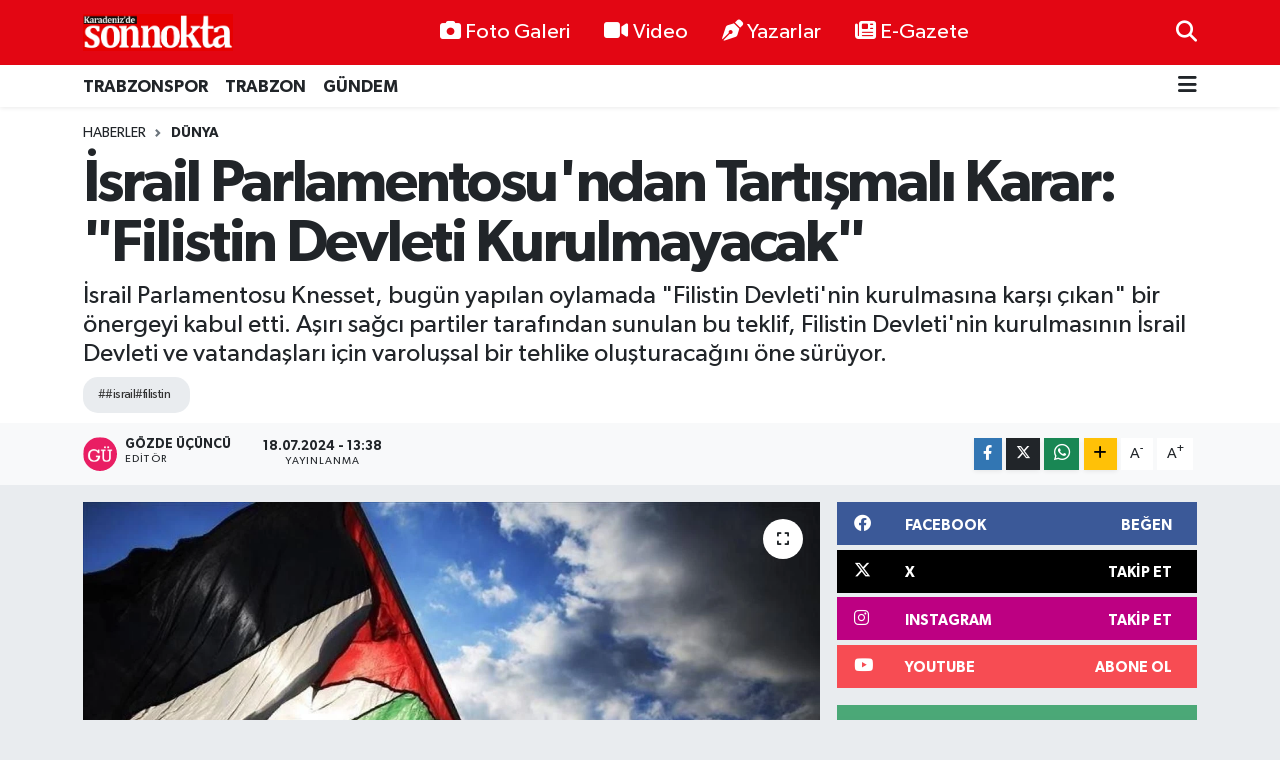

--- FILE ---
content_type: text/html; charset=UTF-8
request_url: https://www.karadenizdesonnokta.com.tr/israil-parlamentosundan-tartismali-karar-filistin-devleti-kurulmayacak
body_size: 24767
content:
<!DOCTYPE html>
<html lang="tr" data-theme="flow">
<head>
<link rel="dns-prefetch" href="//www.karadenizdesonnokta.com.tr">
<link rel="dns-prefetch" href="//karadenizdesonnoktacomtr.teimg.com">
<link rel="dns-prefetch" href="//static.tebilisim.com">
<link rel="dns-prefetch" href="//www.googletagmanager.com">
<link rel="dns-prefetch" href="//www.facebook.comKaradenizdeSonNokta">
<link rel="dns-prefetch" href="//www.twitter.com">
<link rel="dns-prefetch" href="//www.instagram.comSonnoktaTrabzon">
<link rel="dns-prefetch" href="//www.youtube.comKaradenizdeSonnoktaa">
<link rel="dns-prefetch" href="//www.w3.org">
<link rel="dns-prefetch" href="//www.facebook.com">
<link rel="dns-prefetch" href="//x.com">
<link rel="dns-prefetch" href="//api.whatsapp.com">
<link rel="dns-prefetch" href="//www.linkedin.com">
<link rel="dns-prefetch" href="//pinterest.com">
<link rel="dns-prefetch" href="//t.me">
<link rel="dns-prefetch" href="//facebook.comKaradenizdeSonNokta">
<link rel="dns-prefetch" href="//tebilisim.com">
<link rel="dns-prefetch" href="//twitter.com">
<link rel="dns-prefetch" href="//www.google.com">

    <meta charset="utf-8">
<title>İsrail Parlamentosu&#039;ndan Tartışmalı Karar: &quot;Filistin Devleti Kurulmayacak&quot; - Karadeniz&#039;de Sonnokta Gazetesi</title>
<meta name="description" content="İsrail Parlamentosu Knesset, bugün yapılan oylamada &quot;Filistin Devleti&#039;nin kurulmasına karşı çıkan&quot; bir önergeyi kabul etti. Aşırı sağcı partiler tarafından sunulan bu teklif, Filistin Devleti&#039;nin kurulmasının İsrail Devleti ve vatandaşları için varoluşsal bir tehlike oluşturacağını öne sürüyor.">
<meta name="keywords" content="#israil#filistin">
<link rel="canonical" href="https://www.karadenizdesonnokta.com.tr/israil-parlamentosundan-tartismali-karar-filistin-devleti-kurulmayacak">
<meta name="viewport" content="width=device-width,initial-scale=1">
<meta name="X-UA-Compatible" content="IE=edge">
<meta name="robots" content="max-image-preview:large">
<meta name="theme-color" content="#e30613">
<meta name="title" content="İsrail Parlamentosu&#039;ndan Tartışmalı Karar: &quot;Filistin Devleti Kurulmayacak&quot;">
<meta name="articleSection" content="news">
<meta name="datePublished" content="2024-07-18T13:38:00+03:00">
<meta name="dateModified" content="2024-07-18T13:38:00+03:00">
<meta name="articleAuthor" content="NTV">
<meta name="author" content="NTV">
<link rel="amphtml" href="https://www.karadenizdesonnokta.com.tr/israil-parlamentosundan-tartismali-karar-filistin-devleti-kurulmayacak/amp">
<meta property="og:site_name" content="Karadeniz&#039;de Sonnokta Gazetesi">
<meta property="og:title" content="İsrail Parlamentosu&#039;ndan Tartışmalı Karar: &quot;Filistin Devleti Kurulmayacak&quot;">
<meta property="og:description" content="İsrail Parlamentosu Knesset, bugün yapılan oylamada &quot;Filistin Devleti&#039;nin kurulmasına karşı çıkan&quot; bir önergeyi kabul etti. Aşırı sağcı partiler tarafından sunulan bu teklif, Filistin Devleti&#039;nin kurulmasının İsrail Devleti ve vatandaşları için varoluşsal bir tehlike oluşturacağını öne sürüyor.">
<meta property="og:url" content="https://www.karadenizdesonnokta.com.tr/israil-parlamentosundan-tartismali-karar-filistin-devleti-kurulmayacak">
<meta property="og:image" content="https://karadenizdesonnoktacomtr.teimg.com/karadenizdesonnokta-com-tr/uploads/2024/07/filistin-2234996.jpg">
<meta property="og:type" content="article">
<meta property="og:article:published_time" content="2024-07-18T13:38:00+03:00">
<meta property="og:article:modified_time" content="2024-07-18T13:38:00+03:00">
<meta name="twitter:card" content="summary_large_image">
<meta name="twitter:site" content="@SonnoktaTrabzon">
<meta name="twitter:title" content="İsrail Parlamentosu&#039;ndan Tartışmalı Karar: &quot;Filistin Devleti Kurulmayacak&quot;">
<meta name="twitter:description" content="İsrail Parlamentosu Knesset, bugün yapılan oylamada &quot;Filistin Devleti&#039;nin kurulmasına karşı çıkan&quot; bir önergeyi kabul etti. Aşırı sağcı partiler tarafından sunulan bu teklif, Filistin Devleti&#039;nin kurulmasının İsrail Devleti ve vatandaşları için varoluşsal bir tehlike oluşturacağını öne sürüyor.">
<meta name="twitter:image" content="https://karadenizdesonnoktacomtr.teimg.com/karadenizdesonnokta-com-tr/uploads/2024/07/filistin-2234996.jpg">
<meta name="twitter:url" content="https://www.karadenizdesonnokta.com.tr/israil-parlamentosundan-tartismali-karar-filistin-devleti-kurulmayacak">
<link rel="shortcut icon" type="image/x-icon" href="https://karadenizdesonnoktacomtr.teimg.com/karadenizdesonnokta-com-tr/uploads/2024/11/faviks.png">
<link rel="manifest" href="https://www.karadenizdesonnokta.com.tr/manifest.json?v=6.6.4" />
<link rel="preload" href="https://static.tebilisim.com/flow/assets/css/font-awesome/fa-solid-900.woff2" as="font" type="font/woff2" crossorigin />
<link rel="preload" href="https://static.tebilisim.com/flow/assets/css/font-awesome/fa-brands-400.woff2" as="font" type="font/woff2" crossorigin />
<link rel="preload" href="https://static.tebilisim.com/flow/assets/css/weather-icons/font/weathericons-regular-webfont.woff2" as="font" type="font/woff2" crossorigin />
<link rel="preload" href="https://static.tebilisim.com/flow/vendor/te/fonts/gibson/Gibson-Bold.woff2" as="font" type="font/woff2" crossorigin />
<link rel="preload" href="https://static.tebilisim.com/flow/vendor/te/fonts/gibson/Gibson-BoldItalic.woff2" as="font" type="font/woff2" crossorigin />
<link rel="preload" href="https://static.tebilisim.com/flow/vendor/te/fonts/gibson/Gibson-Italic.woff2" as="font" type="font/woff2" crossorigin />
<link rel="preload" href="https://static.tebilisim.com/flow/vendor/te/fonts/gibson/Gibson-Light.woff2" as="font" type="font/woff2" crossorigin />
<link rel="preload" href="https://static.tebilisim.com/flow/vendor/te/fonts/gibson/Gibson-LightItalic.woff2" as="font" type="font/woff2" crossorigin />
<link rel="preload" href="https://static.tebilisim.com/flow/vendor/te/fonts/gibson/Gibson-SemiBold.woff2" as="font" type="font/woff2" crossorigin />
<link rel="preload" href="https://static.tebilisim.com/flow/vendor/te/fonts/gibson/Gibson-SemiBoldItalic.woff2" as="font" type="font/woff2" crossorigin />
<link rel="preload" href="https://static.tebilisim.com/flow/vendor/te/fonts/gibson/Gibson.woff2" as="font" type="font/woff2" crossorigin />


<link rel="preload" as="style" href="https://static.tebilisim.com/flow/vendor/te/fonts/gibson.css?v=6.6.4">
<link rel="stylesheet" href="https://static.tebilisim.com/flow/vendor/te/fonts/gibson.css?v=6.6.4">

<style>:root {
        --te-link-color: #333;
        --te-link-hover-color: #000;
        --te-font: "Gibson";
        --te-secondary-font: "Gibson";
        --te-h1-font-size: 60px;
        --te-color: #e30613;
        --te-hover-color: #194c82;
        --mm-ocd-width: 85%!important; /*  Mobil Menü Genişliği */
        --swiper-theme-color: var(--te-color)!important;
        --header-13-color: #ffc107;
    }</style><link rel="preload" as="style" href="https://static.tebilisim.com/flow/assets/vendor/bootstrap/css/bootstrap.min.css?v=6.6.4">
<link rel="stylesheet" href="https://static.tebilisim.com/flow/assets/vendor/bootstrap/css/bootstrap.min.css?v=6.6.4">
<link rel="preload" as="style" href="https://static.tebilisim.com/flow/assets/css/app6.6.4.min.css">
<link rel="stylesheet" href="https://static.tebilisim.com/flow/assets/css/app6.6.4.min.css">



<script type="application/ld+json">{"@context":"https:\/\/schema.org","@type":"WebSite","url":"https:\/\/www.karadenizdesonnokta.com.tr","potentialAction":{"@type":"SearchAction","target":"https:\/\/www.karadenizdesonnokta.com.tr\/arama?q={query}","query-input":"required name=query"}}</script>

<script type="application/ld+json">{"@context":"https:\/\/schema.org","@type":"NewsMediaOrganization","url":"https:\/\/www.karadenizdesonnokta.com.tr","name":"Karadeniz'de Sonnokta Gazetesi","logo":"https:\/\/karadenizdesonnoktacomtr.teimg.com\/karadenizdesonnokta-com-tr\/images\/banner\/LogoYeni.png","sameAs":["https:\/\/www.facebook.com\/\/KaradenizdeSonNokta","https:\/\/www.twitter.com\/SonnoktaTrabzon","https:\/\/www.youtube.com\/\/KaradenizdeSonnoktaa","https:\/\/www.instagram.com\/\/SonnoktaTrabzon"]}</script>

<script type="application/ld+json">{"@context":"https:\/\/schema.org","@graph":[{"@type":"SiteNavigationElement","name":"Ana Sayfa","url":"https:\/\/www.karadenizdesonnokta.com.tr","@id":"https:\/\/www.karadenizdesonnokta.com.tr"},{"@type":"SiteNavigationElement","name":"\ufeffEKONOM\u0130","url":"https:\/\/www.karadenizdesonnokta.com.tr\/ekonomi","@id":"https:\/\/www.karadenizdesonnokta.com.tr\/ekonomi"},{"@type":"SiteNavigationElement","name":"\ufeffYazarlar","url":"https:\/\/www.karadenizdesonnokta.com.tr\/yazarlar","@id":"https:\/\/www.karadenizdesonnokta.com.tr\/yazarlar"},{"@type":"SiteNavigationElement","name":"\ufeffB\u00d6LGESEL","url":"https:\/\/www.karadenizdesonnokta.com.tr\/bolgesel","@id":"https:\/\/www.karadenizdesonnokta.com.tr\/bolgesel"},{"@type":"SiteNavigationElement","name":"\ufeffG\u00dcNDEM","url":"https:\/\/www.karadenizdesonnokta.com.tr\/gundem","@id":"https:\/\/www.karadenizdesonnokta.com.tr\/gundem"},{"@type":"SiteNavigationElement","name":"\ufeffE\u011e\u0130T\u0130M","url":"https:\/\/www.karadenizdesonnokta.com.tr\/egitim","@id":"https:\/\/www.karadenizdesonnokta.com.tr\/egitim"},{"@type":"SiteNavigationElement","name":"\ufeffSA\u011eLIK","url":"https:\/\/www.karadenizdesonnokta.com.tr\/saglik","@id":"https:\/\/www.karadenizdesonnokta.com.tr\/saglik"},{"@type":"SiteNavigationElement","name":"GENEL","url":"https:\/\/www.karadenizdesonnokta.com.tr\/genel","@id":"https:\/\/www.karadenizdesonnokta.com.tr\/genel"},{"@type":"SiteNavigationElement","name":"S\u0130YASET","url":"https:\/\/www.karadenizdesonnokta.com.tr\/siyaset","@id":"https:\/\/www.karadenizdesonnokta.com.tr\/siyaset"},{"@type":"SiteNavigationElement","name":"TRABZONSPOR","url":"https:\/\/www.karadenizdesonnokta.com.tr\/trabzonspor","@id":"https:\/\/www.karadenizdesonnokta.com.tr\/trabzonspor"},{"@type":"SiteNavigationElement","name":"TRABZON","url":"https:\/\/www.karadenizdesonnokta.com.tr\/trabzon","@id":"https:\/\/www.karadenizdesonnokta.com.tr\/trabzon"},{"@type":"SiteNavigationElement","name":"MAGAZ\u0130N","url":"https:\/\/www.karadenizdesonnokta.com.tr\/magazin","@id":"https:\/\/www.karadenizdesonnokta.com.tr\/magazin"},{"@type":"SiteNavigationElement","name":"Teknoloji","url":"https:\/\/www.karadenizdesonnokta.com.tr\/teknoloji","@id":"https:\/\/www.karadenizdesonnokta.com.tr\/teknoloji"},{"@type":"SiteNavigationElement","name":"Ya\u015fam","url":"https:\/\/www.karadenizdesonnokta.com.tr\/yasam","@id":"https:\/\/www.karadenizdesonnokta.com.tr\/yasam"},{"@type":"SiteNavigationElement","name":"K\u00fclt\u00fcr sanat","url":"https:\/\/www.karadenizdesonnokta.com.tr\/kultur-sanat","@id":"https:\/\/www.karadenizdesonnokta.com.tr\/kultur-sanat"},{"@type":"SiteNavigationElement","name":"D\u00fczce","url":"https:\/\/www.karadenizdesonnokta.com.tr\/duzce","@id":"https:\/\/www.karadenizdesonnokta.com.tr\/duzce"},{"@type":"SiteNavigationElement","name":"\u00c7orum","url":"https:\/\/www.karadenizdesonnokta.com.tr\/corum","@id":"https:\/\/www.karadenizdesonnokta.com.tr\/corum"},{"@type":"SiteNavigationElement","name":"\u00c7evre","url":"https:\/\/www.karadenizdesonnokta.com.tr\/cevre","@id":"https:\/\/www.karadenizdesonnokta.com.tr\/cevre"},{"@type":"SiteNavigationElement","name":"Bayburt","url":"https:\/\/www.karadenizdesonnokta.com.tr\/bayburt","@id":"https:\/\/www.karadenizdesonnokta.com.tr\/bayburt"},{"@type":"SiteNavigationElement","name":"Amasya","url":"https:\/\/www.karadenizdesonnokta.com.tr\/amasya","@id":"https:\/\/www.karadenizdesonnokta.com.tr\/amasya"},{"@type":"SiteNavigationElement","name":"Bart\u0131n","url":"https:\/\/www.karadenizdesonnokta.com.tr\/bartin","@id":"https:\/\/www.karadenizdesonnokta.com.tr\/bartin"},{"@type":"SiteNavigationElement","name":"Samsun","url":"https:\/\/www.karadenizdesonnokta.com.tr\/samsun","@id":"https:\/\/www.karadenizdesonnokta.com.tr\/samsun"},{"@type":"SiteNavigationElement","name":"Karab\u00fck","url":"https:\/\/www.karadenizdesonnokta.com.tr\/karabuk","@id":"https:\/\/www.karadenizdesonnokta.com.tr\/karabuk"},{"@type":"SiteNavigationElement","name":"Tokat","url":"https:\/\/www.karadenizdesonnokta.com.tr\/tokat","@id":"https:\/\/www.karadenizdesonnokta.com.tr\/tokat"},{"@type":"SiteNavigationElement","name":"Bolu","url":"https:\/\/www.karadenizdesonnokta.com.tr\/bolu","@id":"https:\/\/www.karadenizdesonnokta.com.tr\/bolu"},{"@type":"SiteNavigationElement","name":"Bilim ve teknoloji","url":"https:\/\/www.karadenizdesonnokta.com.tr\/bilim-ve-teknoloji","@id":"https:\/\/www.karadenizdesonnokta.com.tr\/bilim-ve-teknoloji"},{"@type":"SiteNavigationElement","name":"Kastamonu","url":"https:\/\/www.karadenizdesonnokta.com.tr\/kastamonu","@id":"https:\/\/www.karadenizdesonnokta.com.tr\/kastamonu"},{"@type":"SiteNavigationElement","name":"Haberde insan","url":"https:\/\/www.karadenizdesonnokta.com.tr\/haberde-insan","@id":"https:\/\/www.karadenizdesonnokta.com.tr\/haberde-insan"},{"@type":"SiteNavigationElement","name":"Giresun","url":"https:\/\/www.karadenizdesonnokta.com.tr\/giresun","@id":"https:\/\/www.karadenizdesonnokta.com.tr\/giresun"},{"@type":"SiteNavigationElement","name":"G\u00fcm\u00fc\u015fhane","url":"https:\/\/www.karadenizdesonnokta.com.tr\/gumushane","@id":"https:\/\/www.karadenizdesonnokta.com.tr\/gumushane"},{"@type":"SiteNavigationElement","name":"Artvin","url":"https:\/\/www.karadenizdesonnokta.com.tr\/artvin","@id":"https:\/\/www.karadenizdesonnokta.com.tr\/artvin"},{"@type":"SiteNavigationElement","name":"24 Haziran 2018 Se\u00e7im Sonu\u00e7lar\u0131","url":"https:\/\/www.karadenizdesonnokta.com.tr\/24-haziran-2018-secim-sonuclari","@id":"https:\/\/www.karadenizdesonnokta.com.tr\/24-haziran-2018-secim-sonuclari"},{"@type":"SiteNavigationElement","name":"31 Mart 2019 Yerel Se\u00e7im Sonu\u00e7lar\u0131","url":"https:\/\/www.karadenizdesonnokta.com.tr\/31-mart-2019-yerel-secim-sonuclari","@id":"https:\/\/www.karadenizdesonnokta.com.tr\/31-mart-2019-yerel-secim-sonuclari"},{"@type":"SiteNavigationElement","name":"\u0130lan","url":"https:\/\/www.karadenizdesonnokta.com.tr\/ilan","@id":"https:\/\/www.karadenizdesonnokta.com.tr\/ilan"},{"@type":"SiteNavigationElement","name":"\u0130leti\u015fim","url":"https:\/\/www.karadenizdesonnokta.com.tr\/iletisim","@id":"https:\/\/www.karadenizdesonnokta.com.tr\/iletisim"},{"@type":"SiteNavigationElement","name":"Gizlilik S\u00f6zle\u015fmesi","url":"https:\/\/www.karadenizdesonnokta.com.tr\/gizlilik-sozlesmesi","@id":"https:\/\/www.karadenizdesonnokta.com.tr\/gizlilik-sozlesmesi"},{"@type":"SiteNavigationElement","name":"Yazarlar","url":"https:\/\/www.karadenizdesonnokta.com.tr\/yazarlar","@id":"https:\/\/www.karadenizdesonnokta.com.tr\/yazarlar"},{"@type":"SiteNavigationElement","name":"Foto Galeri","url":"https:\/\/www.karadenizdesonnokta.com.tr\/foto-galeri","@id":"https:\/\/www.karadenizdesonnokta.com.tr\/foto-galeri"},{"@type":"SiteNavigationElement","name":"Video Galeri","url":"https:\/\/www.karadenizdesonnokta.com.tr\/video","@id":"https:\/\/www.karadenizdesonnokta.com.tr\/video"},{"@type":"SiteNavigationElement","name":"Biyografiler","url":"https:\/\/www.karadenizdesonnokta.com.tr\/biyografi","@id":"https:\/\/www.karadenizdesonnokta.com.tr\/biyografi"},{"@type":"SiteNavigationElement","name":"Firma Rehberi","url":"https:\/\/www.karadenizdesonnokta.com.tr\/rehber","@id":"https:\/\/www.karadenizdesonnokta.com.tr\/rehber"},{"@type":"SiteNavigationElement","name":"Seri \u0130lanlar","url":"https:\/\/www.karadenizdesonnokta.com.tr\/ilan","@id":"https:\/\/www.karadenizdesonnokta.com.tr\/ilan"},{"@type":"SiteNavigationElement","name":"Vefatlar","url":"https:\/\/www.karadenizdesonnokta.com.tr\/vefat","@id":"https:\/\/www.karadenizdesonnokta.com.tr\/vefat"},{"@type":"SiteNavigationElement","name":"R\u00f6portajlar","url":"https:\/\/www.karadenizdesonnokta.com.tr\/roportaj","@id":"https:\/\/www.karadenizdesonnokta.com.tr\/roportaj"},{"@type":"SiteNavigationElement","name":"Anketler","url":"https:\/\/www.karadenizdesonnokta.com.tr\/anketler","@id":"https:\/\/www.karadenizdesonnokta.com.tr\/anketler"},{"@type":"SiteNavigationElement","name":"Provincia Arque Bug\u00fcn, Yar\u0131n ve 1 Haftal\u0131k Hava Durumu Tahmini","url":"https:\/\/www.karadenizdesonnokta.com.tr\/provincia-arque-hava-durumu","@id":"https:\/\/www.karadenizdesonnokta.com.tr\/provincia-arque-hava-durumu"},{"@type":"SiteNavigationElement","name":"Provincia Arque Namaz Vakitleri","url":"https:\/\/www.karadenizdesonnokta.com.tr\/provincia-arque-namaz-vakitleri","@id":"https:\/\/www.karadenizdesonnokta.com.tr\/provincia-arque-namaz-vakitleri"},{"@type":"SiteNavigationElement","name":"Puan Durumu ve Fikst\u00fcr","url":"https:\/\/www.karadenizdesonnokta.com.tr\/futbol\/st-super-lig-puan-durumu-ve-fikstur","@id":"https:\/\/www.karadenizdesonnokta.com.tr\/futbol\/st-super-lig-puan-durumu-ve-fikstur"}]}</script>

<script type="application/ld+json">{"@context":"https:\/\/schema.org","@type":"BreadcrumbList","itemListElement":[{"@type":"ListItem","position":1,"item":{"@type":"Thing","@id":"https:\/\/www.karadenizdesonnokta.com.tr","name":"Haberler"}}]}</script>
<script type="application/ld+json">{"@context":"https:\/\/schema.org","@type":"NewsArticle","headline":"\u0130srail Parlamentosu'ndan Tart\u0131\u015fmal\u0131 Karar: \"Filistin Devleti Kurulmayacak\"","articleSection":"D\u00dcNYA","dateCreated":"2024-07-18T13:38:00+03:00","datePublished":"2024-07-18T13:38:00+03:00","dateModified":"2024-07-18T13:38:00+03:00","wordCount":190,"genre":"news","mainEntityOfPage":{"@type":"WebPage","@id":"https:\/\/www.karadenizdesonnokta.com.tr\/israil-parlamentosundan-tartismali-karar-filistin-devleti-kurulmayacak"},"articleBody":"<p>Knesset'te 68'e kar\u015f\u0131 9 oyla kabul edilen bu karara g\u00f6re, bir Filistin devletinin kurulmas\u0131 \u0130srail i\u00e7in ciddi bir tehdit olarak de\u011ferlendiriliyor. \u00d6nerge, Ba\u015fbakan Binyamin Netanyahu'nun koalisyonundaki baz\u0131 partiler ile eski Sava\u015f Kabinesi Bakan\u0131 Benny Gantz'\u0131n liderli\u011findeki Ulusal Birlik Partisi taraf\u0131ndan desteklendi.<\/p>\r\n\r\n<p>Muhalefet lideri Yair Lapid'in partisinin \u00fcyeleri ise \u00f6nergeye destek vermemek i\u00e7in Knesset salonunu terk etti. \u00d6nergede, <strong>\"\u0130srail topraklar\u0131n\u0131n kalbinde\"<\/strong> bir Filistin Devleti'nin kurulmas\u0131n\u0131n \u0130srail Devleti ve vatanda\u015flar\u0131 i\u00e7in varolu\u015fsal bir tehlike olu\u015fturaca\u011f\u0131 savunuluyor.<\/p>\r\n\r\n<p>Bu oylama, Netanyahu'nun ABD Ba\u015fkan\u0131 Joe Biden ile g\u00f6r\u00fc\u015fmek ve Kongre'ye hitap etmek \u00fczere Washington'a gitmesinden hemen \u00f6nce ger\u00e7ekle\u015ftirildi. \u015eubat ay\u0131nda da Knesset, Filistin Devleti'nin tek tarafl\u0131 olarak tan\u0131nmas\u0131n\u0131 reddeden bir h\u00fck\u00fcmet karar\u0131 lehinde oy kullanm\u0131\u015ft\u0131.<\/p>\r\n\r\n<p>Filistinliler ise Gazze \u015eeridi ve Bat\u0131 \u015eeria'da ba\u015fkenti Do\u011fu Kud\u00fcs olan ba\u011f\u0131ms\u0131z bir devlet kurmay\u0131 hedefliyor. Son d\u00f6nemde \u0130spanya, Norve\u00e7, \u0130rlanda, Slovenya ve Ermenistan gibi \u00fclkeler Filistin'i resmi olarak tan\u0131ma karar\u0131 ald\u0131. \u0130spanya, Norve\u00e7 ve \u0130rlanda 28 May\u0131s'ta, Slovenya 4 Haziran'da, Ermenistan ise 21 Haziran'da Filistin'i resmen tan\u0131d\u0131.<\/p>","description":"\u0130srail Parlamentosu Knesset, bug\u00fcn yap\u0131lan oylamada \"Filistin Devleti'nin kurulmas\u0131na kar\u015f\u0131 \u00e7\u0131kan\" bir \u00f6nergeyi kabul etti. A\u015f\u0131r\u0131 sa\u011fc\u0131 partiler taraf\u0131ndan sunulan bu teklif, Filistin Devleti'nin kurulmas\u0131n\u0131n \u0130srail Devleti ve vatanda\u015flar\u0131 i\u00e7in varolu\u015fsal bir tehlike olu\u015fturaca\u011f\u0131n\u0131 \u00f6ne s\u00fcr\u00fcyor.","inLanguage":"tr-TR","keywords":["#israil#filistin"],"image":{"@type":"ImageObject","url":"https:\/\/karadenizdesonnoktacomtr.teimg.com\/crop\/1280x720\/karadenizdesonnokta-com-tr\/uploads\/2024\/07\/filistin-2234996.jpg","width":"1280","height":"720","caption":"\u0130srail Parlamentosu'ndan Tart\u0131\u015fmal\u0131 Karar: \"Filistin Devleti Kurulmayacak\""},"publishingPrinciples":"https:\/\/www.karadenizdesonnokta.com.tr\/gizlilik-sozlesmesi","isFamilyFriendly":"http:\/\/schema.org\/True","isAccessibleForFree":"http:\/\/schema.org\/True","publisher":{"@type":"Organization","name":"Karadeniz'de Sonnokta Gazetesi","image":"https:\/\/karadenizdesonnoktacomtr.teimg.com\/karadenizdesonnokta-com-tr\/images\/banner\/LogoYeni.png","logo":{"@type":"ImageObject","url":"https:\/\/karadenizdesonnoktacomtr.teimg.com\/karadenizdesonnokta-com-tr\/images\/banner\/LogoYeni.png","width":"640","height":"375"}},"author":{"@type":"Person","name":"G\u00f6zde \u00dc\u00e7\u00fcnc\u00fc","honorificPrefix":"","jobTitle":"","url":null}}</script>









<script async data-cfasync="false"
	src="https://www.googletagmanager.com/gtag/js?id=G-K9LCQ9FM72"></script>
<script data-cfasync="false">
	window.dataLayer = window.dataLayer || [];
	  function gtag(){dataLayer.push(arguments);}
	  gtag('js', new Date());
	  gtag('config', 'G-K9LCQ9FM72');
</script>




</head>




<body class="d-flex flex-column min-vh-100">

    
    

    <header class="header-2">
    <nav class="top-header navbar navbar-expand-lg">
        <div class="container">
            <div class="d-lg-none">
                <a href="#menu" title="Ana Menü" class="text-white"><i class="fa fa-bars fa-lg"></i></a>
            </div>
                        <a class="navbar-brand me-0" href="/" title="Karadeniz&#039;de Sonnokta Gazetesi">
                <img src="https://karadenizdesonnoktacomtr.teimg.com/karadenizdesonnokta-com-tr/images/banner/LogoYeni.png" alt="Karadeniz&#039;de Sonnokta Gazetesi" width="150" height="40" class="light-mode img-fluid flow-logo">
<img src="https://karadenizdesonnoktacomtr.teimg.com/karadenizdesonnokta-com-tr/images/banner/LogoYeni.png" alt="Karadeniz&#039;de Sonnokta Gazetesi" width="150" height="40" class="dark-mode img-fluid flow-logo d-none">

            </a>
            
            <div class="d-none d-lg-block top-menu">
                <ul  class="nav lead">
        <li class="nav-item   ">
        <a href="/foto-galeri" class="nav-link text-white" target="_self" title="Foto Galeri"><i class="fa fa-camera me-1 text-white mr-1"></i>Foto Galeri</a>
        
    </li>
        <li class="nav-item   ">
        <a href="/video" class="nav-link text-white" target="_self" title="Video"><i class="fa fa-video me-1 text-white mr-1"></i>Video</a>
        
    </li>
        <li class="nav-item   ">
        <a href="/yazarlar" class="nav-link text-white" target="_self" title="Yazarlar"><i class="fa fa-pen-nib me-1 text-white mr-1"></i>Yazarlar</a>
        
    </li>
        <li class="nav-item   ">
        <a href="https://www.karadenizdesonnokta.com.tr/edergi" class="nav-link text-white" target="_blank" title="E-Gazete"><i class="fa fa-newspaper me-1 text-white mr-1"></i>E-Gazete</a>
        
    </li>
    </ul>

            </div>
            <ul class="navigation-menu nav">
                
                <li class="nav-item">
                    <a href="/arama" class="" title="Ara">
                        <i class="fa fa-search fa-lg text-white"></i>
                    </a>
                </li>

            </ul>
        </div>
    </nav>
    <div class="main-menu navbar navbar-expand-lg bg-white d-none d-lg-block shadow-sm pt-0 pb-0">
        <div class="container">

            <ul  class="nav fw-semibold">
        <li class="nav-item   ">
        <a href="/trabzonspor" class="nav-link text-dark" target="_self" title="TRABZONSPOR">TRABZONSPOR</a>
        
    </li>
        <li class="nav-item   ">
        <a href="/trabzon" class="nav-link text-dark" target="_self" title="TRABZON">TRABZON</a>
        
    </li>
        <li class="nav-item   ">
        <a href="/gundem" class="nav-link text-dark" target="_self" title="﻿GÜNDEM">﻿GÜNDEM</a>
        
    </li>
    </ul>


            <ul class="nav d-flex flex-nowrap align-items-center">

                

                <li class="nav-item dropdown position-static">
                    <a class="nav-link pe-0 text-dark" data-bs-toggle="dropdown" href="#" aria-haspopup="true" aria-expanded="false" title="Ana Menü"><i class="fa fa-bars fa-lg"></i></a>
                    <div class="mega-menu dropdown-menu dropdown-menu-end text-capitalize shadow-lg border-0 rounded-0">

    <div class="row g-3 small p-3">

                <div class="col">
            <div class="extra-sections bg-light p-3 border">
                <a href="https://www.karadenizdesonnokta.com.tr/istanbul-nobetci-eczaneler" title="Nöbetçi Eczaneler" class="d-block border-bottom pb-2 mb-2" target="_self"><i class="fa-solid fa-capsules me-2"></i>Nöbetçi Eczaneler</a>
<a href="https://www.karadenizdesonnokta.com.tr/istanbul-hava-durumu" title="Hava Durumu" class="d-block border-bottom pb-2 mb-2" target="_self"><i class="fa-solid fa-cloud-sun me-2"></i>Hava Durumu</a>
<a href="https://www.karadenizdesonnokta.com.tr/istanbul-namaz-vakitleri" title="Namaz Vakitleri" class="d-block border-bottom pb-2 mb-2" target="_self"><i class="fa-solid fa-mosque me-2"></i>Namaz Vakitleri</a>
<a href="https://www.karadenizdesonnokta.com.tr/istanbul-trafik-durumu" title="Trafik Durumu" class="d-block border-bottom pb-2 mb-2" target="_self"><i class="fa-solid fa-car me-2"></i>Trafik Durumu</a>
<a href="https://www.karadenizdesonnokta.com.tr/futbol/super-lig-puan-durumu-ve-fikstur" title="Süper Lig Puan Durumu ve Fikstür" class="d-block border-bottom pb-2 mb-2" target="_self"><i class="fa-solid fa-chart-bar me-2"></i>Süper Lig Puan Durumu ve Fikstür</a>
<a href="https://www.karadenizdesonnokta.com.tr/tum-mansetler" title="Tüm Manşetler" class="d-block border-bottom pb-2 mb-2" target="_self"><i class="fa-solid fa-newspaper me-2"></i>Tüm Manşetler</a>
<a href="https://www.karadenizdesonnokta.com.tr/sondakika-haberleri" title="Son Dakika Haberleri" class="d-block border-bottom pb-2 mb-2" target="_self"><i class="fa-solid fa-bell me-2"></i>Son Dakika Haberleri</a>

            </div>
        </div>
        
        <div class="col">
    </div>


    </div>

    <div class="p-3 bg-light">
                <a class="me-3"
            href="https://www.facebook.com//KaradenizdeSonNokta" target="_blank" rel="nofollow noreferrer noopener"><i class="fab fa-facebook me-2 text-navy"></i> Facebook</a>
                        <a class="me-3"
            href="https://www.twitter.com/SonnoktaTrabzon" target="_blank" rel="nofollow noreferrer noopener"><i class="fab fa-x-twitter "></i> Twitter</a>
                        <a class="me-3"
            href="https://www.instagram.com//SonnoktaTrabzon" target="_blank" rel="nofollow noreferrer noopener"><i class="fab fa-instagram me-2 text-magenta"></i> Instagram</a>
                                <a class="me-3"
            href="https://www.youtube.com//KaradenizdeSonnoktaa" target="_blank" rel="nofollow noreferrer noopener"><i class="fab fa-youtube me-2 text-danger"></i> Youtube</a>
                                                    </div>

    <div class="mega-menu-footer p-2 bg-te-color">
        <a class="dropdown-item text-white" href="/kunye" title="Künye"><i class="fa fa-id-card me-2"></i> Künye</a>
        <a class="dropdown-item text-white" href="/iletisim" title="İletişim"><i class="fa fa-envelope me-2"></i> İletişim</a>
        <a class="dropdown-item text-white" href="/rss-baglantilari" title="RSS Bağlantıları"><i class="fa fa-rss me-2"></i> RSS Bağlantıları</a>
        <a class="dropdown-item text-white" href="/member/login" title="Üyelik Girişi"><i class="fa fa-user me-2"></i> Üyelik Girişi</a>
    </div>


</div>

                </li>
            </ul>
        </div>
    </div>
    <ul  class="mobile-categories d-lg-none list-inline bg-white">
        <li class="list-inline-item">
        <a href="/trabzonspor" class="text-dark" target="_self" title="TRABZONSPOR">
                TRABZONSPOR
        </a>
    </li>
        <li class="list-inline-item">
        <a href="/trabzon" class="text-dark" target="_self" title="TRABZON">
                TRABZON
        </a>
    </li>
        <li class="list-inline-item">
        <a href="/gundem" class="text-dark" target="_self" title="﻿GÜNDEM">
                ﻿GÜNDEM
        </a>
    </li>
    </ul>


</header>






<main class="single overflow-hidden" style="min-height: 300px">

            <script>
document.addEventListener("DOMContentLoaded", function () {
    if (document.querySelector('.bik-ilan-detay')) {
        document.getElementById('story-line').style.display = 'none';
    }
});
</script>
<section id="story-line" class="d-md-none bg-white" data-widget-unique-key="">
    <script>
        var story_items = [{"id":"gundem","photo":"https:\/\/karadenizdesonnoktacomtr.teimg.com\/crop\/200x200\/karadenizdesonnokta-com-tr\/uploads\/2026\/01\/whatsapp-image-2025-12-31-at-210826-1.jpeg","name":"\ufeffG\u00dcNDEM","items":[{"id":141633,"type":"photo","length":10,"src":"https:\/\/karadenizdesonnoktacomtr.teimg.com\/crop\/720x1280\/karadenizdesonnokta-com-tr\/uploads\/2026\/01\/whatsapp-image-2025-12-31-at-210826-1.jpeg","link":"https:\/\/www.karadenizdesonnokta.com.tr\/vatandasin-guvenligi-icin-724-mesai","linkText":"Vatanda\u015f\u0131n G\u00fcvenli\u011fi \u0130\u00e7in 7\/24 Mesai","time":1767256380},{"id":141632,"type":"photo","length":10,"src":"https:\/\/karadenizdesonnoktacomtr.teimg.com\/crop\/720x1280\/karadenizdesonnokta-com-tr\/uploads\/2025\/12\/111-50.jpg","link":"https:\/\/www.karadenizdesonnokta.com.tr\/2025-demokrasi-ve-hukuk-acisindan-kayip-yil","linkText":"'2025 demokrasi ve hukuk a\u00e7\u0131s\u0131ndan kay\u0131p y\u0131l'","time":1767184320},{"id":141631,"type":"photo","length":10,"src":"https:\/\/karadenizdesonnoktacomtr.teimg.com\/crop\/720x1280\/karadenizdesonnokta-com-tr\/uploads\/2025\/12\/ea170c2a-abe9-40f3-8f82-f9567ae90c55.jpg","link":"https:\/\/www.karadenizdesonnokta.com.tr\/yeni-yila-erken-kutlama","linkText":"Yeni y\u0131la  erken kutlama","time":1767184140},{"id":141630,"type":"photo","length":10,"src":"https:\/\/karadenizdesonnoktacomtr.teimg.com\/crop\/720x1280\/karadenizdesonnokta-com-tr\/uploads\/2025\/12\/ogrencilerden-2.jpg","link":"https:\/\/www.karadenizdesonnokta.com.tr\/ogrencilerden-sehitlere-vefa","linkText":"\u00d6\u011frencilerden  \u015fehitlere vefa","time":1767184020},{"id":141629,"type":"photo","length":10,"src":"https:\/\/karadenizdesonnoktacomtr.teimg.com\/crop\/720x1280\/karadenizdesonnokta-com-tr\/uploads\/2025\/12\/findik-ve-1.jpg","link":"https:\/\/www.karadenizdesonnokta.com.tr\/findik-ve-cay-uyarisi","linkText":"F\u0131nd\u0131k ve  \u00e7ay uyar\u0131s\u0131","time":1767183900},{"id":141628,"type":"photo","length":10,"src":"https:\/\/karadenizdesonnoktacomtr.teimg.com\/crop\/720x1280\/karadenizdesonnokta-com-tr\/uploads\/2025\/12\/emekliler-acliga-2.jpg","link":"https:\/\/www.karadenizdesonnokta.com.tr\/emekliler-acliga-mahkum-edildi","linkText":"Emekliler a\u00e7l\u0131\u011fa  mahkum edildi","time":1767183780},{"id":141626,"type":"photo","length":10,"src":"https:\/\/karadenizdesonnoktacomtr.teimg.com\/crop\/720x1280\/karadenizdesonnokta-com-tr\/uploads\/2025\/12\/bolge-turizmine-3.webp","link":"https:\/\/www.karadenizdesonnokta.com.tr\/bolge-turizmine-dogru-adimlar","linkText":"B\u00d6LGE TUR\u0130ZM\u0130NE  DO\u011eRU ADIMLAR","time":1767183660}]},{"id":"trabzon","photo":"https:\/\/karadenizdesonnoktacomtr.teimg.com\/crop\/200x200\/karadenizdesonnokta-com-tr\/uploads\/2026\/01\/whatsapp-image-2025-12-31-at-210826-1.jpeg","name":"TRABZON","items":[{"id":141633,"type":"photo","length":10,"src":"https:\/\/karadenizdesonnoktacomtr.teimg.com\/crop\/720x1280\/karadenizdesonnokta-com-tr\/uploads\/2026\/01\/whatsapp-image-2025-12-31-at-210826-1.jpeg","link":"https:\/\/www.karadenizdesonnokta.com.tr\/vatandasin-guvenligi-icin-724-mesai","linkText":"Vatanda\u015f\u0131n G\u00fcvenli\u011fi \u0130\u00e7in 7\/24 Mesai","time":1767256380}]},{"id":"yasam","photo":"https:\/\/karadenizdesonnoktacomtr.teimg.com\/crop\/200x200\/karadenizdesonnokta-com-tr\/uploads\/2025\/12\/ea170c2a-abe9-40f3-8f82-f9567ae90c55.jpg","name":"Ya\u015fam","items":[{"id":141631,"type":"photo","length":10,"src":"https:\/\/karadenizdesonnoktacomtr.teimg.com\/crop\/720x1280\/karadenizdesonnokta-com-tr\/uploads\/2025\/12\/ea170c2a-abe9-40f3-8f82-f9567ae90c55.jpg","link":"https:\/\/www.karadenizdesonnokta.com.tr\/yeni-yila-erken-kutlama","linkText":"Yeni y\u0131la  erken kutlama","time":1767184140}]}]
    </script>
    <div id="stories" class="storiesWrapper p-2"></div>
</section>


    
    <div class="infinite" data-show-advert="1">

    

    <div class="infinite-item d-block" data-id="99913" data-category-id="107" data-reference="TE\Archive\Models\Archive" data-json-url="/service/json/featured-infinite.json">

        

        <div class="post-header pt-3 bg-white">

    <div class="container">

        
        <nav class="meta-category d-flex justify-content-lg-start" style="--bs-breadcrumb-divider: url(&#34;data:image/svg+xml,%3Csvg xmlns='http://www.w3.org/2000/svg' width='8' height='8'%3E%3Cpath d='M2.5 0L1 1.5 3.5 4 1 6.5 2.5 8l4-4-4-4z' fill='%236c757d'/%3E%3C/svg%3E&#34;);" aria-label="breadcrumb">
        <ol class="breadcrumb mb-0">
            <li class="breadcrumb-item"><a href="https://www.karadenizdesonnokta.com.tr" class="breadcrumb_link" target="_self">Haberler</a></li>
            <li class="breadcrumb-item active fw-bold" aria-current="page"><a href="/dunya" target="_self" class="breadcrumb_link text-dark" title="DÜNYA">DÜNYA</a></li>
        </ol>
</nav>

        <h1 class="h2 fw-bold text-lg-start headline my-2" itemprop="headline">İsrail Parlamentosu&#039;ndan Tartışmalı Karar: &quot;Filistin Devleti Kurulmayacak&quot;</h1>
        
        <h2 class="lead text-lg-start text-dark my-2 description" itemprop="description">İsrail Parlamentosu Knesset, bugün yapılan oylamada &quot;Filistin Devleti&#039;nin kurulmasına karşı çıkan&quot; bir önergeyi kabul etti. Aşırı sağcı partiler tarafından sunulan bu teklif, Filistin Devleti&#039;nin kurulmasının İsrail Devleti ve vatandaşları için varoluşsal bir tehlike oluşturacağını öne sürüyor.</h2>
        
        <div class="news-tags">
        <a href="https://www.karadenizdesonnokta.com.tr/haberleri/israilfilistin" title="#israil#filistin" class="news-tags__link" rel="nofollow">##israil#filistin</a>
    </div>

    </div>

    <div class="bg-light py-1">
        <div class="container d-flex justify-content-between align-items-center">

            <div class="meta-author">
            <a href="/muhabir/89/gozde-ucuncu" class="d-flex" title="Gözde Üçüncü" target="_self">
            <img class="me-2 rounded-circle" width="34" height="34" src="[data-uri]"
                loading="lazy" alt="Gözde Üçüncü">
            <div class="me-3 flex-column align-items-center justify-content-center">
                <div class="fw-bold text-dark">Gözde Üçüncü</div>
                <div class="info text-dark">Editör</div>
            </div>
        </a>
    
    <div class="box">
    <time class="fw-bold">18.07.2024 - 13:38</time>
    <span class="info">Yayınlanma</span>
</div>

    
    
    

</div>


            <div class="share-area justify-content-end align-items-center d-none d-lg-flex">

    <div class="mobile-share-button-container mb-2 d-block d-md-none">
    <button
        class="btn btn-primary btn-sm rounded-0 shadow-sm w-100"
        onclick="handleMobileShare(event, 'İsrail Parlamentosu\&#039;ndan Tartışmalı Karar: \&quot;Filistin Devleti Kurulmayacak\&quot;', 'https://www.karadenizdesonnokta.com.tr/israil-parlamentosundan-tartismali-karar-filistin-devleti-kurulmayacak')"
        title="Paylaş"
    >
        <i class="fas fa-share-alt me-2"></i>Paylaş
    </button>
</div>

<div class="social-buttons-new d-none d-md-flex justify-content-between">
    <a
        href="https://www.facebook.com/sharer/sharer.php?u=https%3A%2F%2Fwww.karadenizdesonnokta.com.tr%2Fisrail-parlamentosundan-tartismali-karar-filistin-devleti-kurulmayacak"
        onclick="initiateDesktopShare(event, 'facebook')"
        class="btn btn-primary btn-sm rounded-0 shadow-sm me-1"
        title="Facebook'ta Paylaş"
        data-platform="facebook"
        data-share-url="https://www.karadenizdesonnokta.com.tr/israil-parlamentosundan-tartismali-karar-filistin-devleti-kurulmayacak"
        data-share-title="İsrail Parlamentosu&#039;ndan Tartışmalı Karar: &quot;Filistin Devleti Kurulmayacak&quot;"
        rel="noreferrer nofollow noopener external"
    >
        <i class="fab fa-facebook-f"></i>
    </a>

    <a
        href="https://x.com/intent/tweet?url=https%3A%2F%2Fwww.karadenizdesonnokta.com.tr%2Fisrail-parlamentosundan-tartismali-karar-filistin-devleti-kurulmayacak&text=%C4%B0srail+Parlamentosu%27ndan+Tart%C4%B1%C5%9Fmal%C4%B1+Karar%3A+%22Filistin+Devleti+Kurulmayacak%22"
        onclick="initiateDesktopShare(event, 'twitter')"
        class="btn btn-dark btn-sm rounded-0 shadow-sm me-1"
        title="X'de Paylaş"
        data-platform="twitter"
        data-share-url="https://www.karadenizdesonnokta.com.tr/israil-parlamentosundan-tartismali-karar-filistin-devleti-kurulmayacak"
        data-share-title="İsrail Parlamentosu&#039;ndan Tartışmalı Karar: &quot;Filistin Devleti Kurulmayacak&quot;"
        rel="noreferrer nofollow noopener external"
    >
        <i class="fab fa-x-twitter text-white"></i>
    </a>

    <a
        href="https://api.whatsapp.com/send?text=%C4%B0srail+Parlamentosu%27ndan+Tart%C4%B1%C5%9Fmal%C4%B1+Karar%3A+%22Filistin+Devleti+Kurulmayacak%22+-+https%3A%2F%2Fwww.karadenizdesonnokta.com.tr%2Fisrail-parlamentosundan-tartismali-karar-filistin-devleti-kurulmayacak"
        onclick="initiateDesktopShare(event, 'whatsapp')"
        class="btn btn-success btn-sm rounded-0 btn-whatsapp shadow-sm me-1"
        title="Whatsapp'ta Paylaş"
        data-platform="whatsapp"
        data-share-url="https://www.karadenizdesonnokta.com.tr/israil-parlamentosundan-tartismali-karar-filistin-devleti-kurulmayacak"
        data-share-title="İsrail Parlamentosu&#039;ndan Tartışmalı Karar: &quot;Filistin Devleti Kurulmayacak&quot;"
        rel="noreferrer nofollow noopener external"
    >
        <i class="fab fa-whatsapp fa-lg"></i>
    </a>

    <div class="dropdown">
        <button class="dropdownButton btn btn-sm rounded-0 btn-warning border-none shadow-sm me-1" type="button" data-bs-toggle="dropdown" name="socialDropdownButton" title="Daha Fazla">
            <i id="icon" class="fa fa-plus"></i>
        </button>

        <ul class="dropdown-menu dropdown-menu-end border-0 rounded-1 shadow">
            <li>
                <a
                    href="https://www.linkedin.com/sharing/share-offsite/?url=https%3A%2F%2Fwww.karadenizdesonnokta.com.tr%2Fisrail-parlamentosundan-tartismali-karar-filistin-devleti-kurulmayacak"
                    class="dropdown-item"
                    onclick="initiateDesktopShare(event, 'linkedin')"
                    data-platform="linkedin"
                    data-share-url="https://www.karadenizdesonnokta.com.tr/israil-parlamentosundan-tartismali-karar-filistin-devleti-kurulmayacak"
                    data-share-title="İsrail Parlamentosu&#039;ndan Tartışmalı Karar: &quot;Filistin Devleti Kurulmayacak&quot;"
                    rel="noreferrer nofollow noopener external"
                    title="Linkedin"
                >
                    <i class="fab fa-linkedin text-primary me-2"></i>Linkedin
                </a>
            </li>
            <li>
                <a
                    href="https://pinterest.com/pin/create/button/?url=https%3A%2F%2Fwww.karadenizdesonnokta.com.tr%2Fisrail-parlamentosundan-tartismali-karar-filistin-devleti-kurulmayacak&description=%C4%B0srail+Parlamentosu%27ndan+Tart%C4%B1%C5%9Fmal%C4%B1+Karar%3A+%22Filistin+Devleti+Kurulmayacak%22&media="
                    class="dropdown-item"
                    onclick="initiateDesktopShare(event, 'pinterest')"
                    data-platform="pinterest"
                    data-share-url="https://www.karadenizdesonnokta.com.tr/israil-parlamentosundan-tartismali-karar-filistin-devleti-kurulmayacak"
                    data-share-title="İsrail Parlamentosu&#039;ndan Tartışmalı Karar: &quot;Filistin Devleti Kurulmayacak&quot;"
                    rel="noreferrer nofollow noopener external"
                    title="Pinterest"
                >
                    <i class="fab fa-pinterest text-danger me-2"></i>Pinterest
                </a>
            </li>
            <li>
                <a
                    href="https://t.me/share/url?url=https%3A%2F%2Fwww.karadenizdesonnokta.com.tr%2Fisrail-parlamentosundan-tartismali-karar-filistin-devleti-kurulmayacak&text=%C4%B0srail+Parlamentosu%27ndan+Tart%C4%B1%C5%9Fmal%C4%B1+Karar%3A+%22Filistin+Devleti+Kurulmayacak%22"
                    class="dropdown-item"
                    onclick="initiateDesktopShare(event, 'telegram')"
                    data-platform="telegram"
                    data-share-url="https://www.karadenizdesonnokta.com.tr/israil-parlamentosundan-tartismali-karar-filistin-devleti-kurulmayacak"
                    data-share-title="İsrail Parlamentosu&#039;ndan Tartışmalı Karar: &quot;Filistin Devleti Kurulmayacak&quot;"
                    rel="noreferrer nofollow noopener external"
                    title="Telegram"
                >
                    <i class="fab fa-telegram-plane text-primary me-2"></i>Telegram
                </a>
            </li>
            <li class="border-0">
                <a class="dropdown-item" href="javascript:void(0)" onclick="printContent(event)" title="Yazdır">
                    <i class="fas fa-print text-dark me-2"></i>
                    Yazdır
                </a>
            </li>
            <li class="border-0">
                <a class="dropdown-item" href="javascript:void(0)" onclick="copyURL(event, 'https://www.karadenizdesonnokta.com.tr/israil-parlamentosundan-tartismali-karar-filistin-devleti-kurulmayacak')" rel="noreferrer nofollow noopener external" title="Bağlantıyı Kopyala">
                    <i class="fas fa-link text-dark me-2"></i>
                    Kopyala
                </a>
            </li>
        </ul>
    </div>
</div>

<script>
    var shareableModelId = 99913;
    var shareableModelClass = 'TE\\Archive\\Models\\Archive';

    function shareCount(id, model, platform, url) {
        fetch("https://www.karadenizdesonnokta.com.tr/sharecount", {
            method: 'POST',
            headers: {
                'Content-Type': 'application/json',
                'X-CSRF-TOKEN': document.querySelector('meta[name="csrf-token"]')?.getAttribute('content')
            },
            body: JSON.stringify({ id, model, platform, url })
        }).catch(err => console.error('Share count fetch error:', err));
    }

    function goSharePopup(url, title, width = 600, height = 400) {
        const left = (screen.width - width) / 2;
        const top = (screen.height - height) / 2;
        window.open(
            url,
            title,
            `width=${width},height=${height},left=${left},top=${top},resizable=yes,scrollbars=yes`
        );
    }

    async function handleMobileShare(event, title, url) {
        event.preventDefault();

        if (shareableModelId && shareableModelClass) {
            shareCount(shareableModelId, shareableModelClass, 'native_mobile_share', url);
        }

        const isAndroidWebView = navigator.userAgent.includes('Android') && !navigator.share;

        if (isAndroidWebView) {
            window.location.href = 'androidshare://paylas?title=' + encodeURIComponent(title) + '&url=' + encodeURIComponent(url);
            return;
        }

        if (navigator.share) {
            try {
                await navigator.share({ title: title, url: url });
            } catch (error) {
                if (error.name !== 'AbortError') {
                    console.error('Web Share API failed:', error);
                }
            }
        } else {
            alert("Bu cihaz paylaşımı desteklemiyor.");
        }
    }

    function initiateDesktopShare(event, platformOverride = null) {
        event.preventDefault();
        const anchor = event.currentTarget;
        const platform = platformOverride || anchor.dataset.platform;
        const webShareUrl = anchor.href;
        const contentUrl = anchor.dataset.shareUrl || webShareUrl;

        if (shareableModelId && shareableModelClass && platform) {
            shareCount(shareableModelId, shareableModelClass, platform, contentUrl);
        }

        goSharePopup(webShareUrl, platform ? platform.charAt(0).toUpperCase() + platform.slice(1) : "Share");
    }

    function copyURL(event, urlToCopy) {
        event.preventDefault();
        navigator.clipboard.writeText(urlToCopy).then(() => {
            alert('Bağlantı panoya kopyalandı!');
        }).catch(err => {
            console.error('Could not copy text: ', err);
            try {
                const textArea = document.createElement("textarea");
                textArea.value = urlToCopy;
                textArea.style.position = "fixed";
                document.body.appendChild(textArea);
                textArea.focus();
                textArea.select();
                document.execCommand('copy');
                document.body.removeChild(textArea);
                alert('Bağlantı panoya kopyalandı!');
            } catch (fallbackErr) {
                console.error('Fallback copy failed:', fallbackErr);
            }
        });
    }

    function printContent(event) {
        event.preventDefault();

        const triggerElement = event.currentTarget;
        const contextContainer = triggerElement.closest('.infinite-item') || document;

        const header      = contextContainer.querySelector('.post-header');
        const media       = contextContainer.querySelector('.news-section .col-lg-8 .inner, .news-section .col-lg-8 .ratio, .news-section .col-lg-8 iframe');
        const articleBody = contextContainer.querySelector('.article-text');

        if (!header && !media && !articleBody) {
            window.print();
            return;
        }

        let printHtml = '';
        
        if (header) {
            const titleEl = header.querySelector('h1');
            const descEl  = header.querySelector('.description, h2.lead');

            let cleanHeaderHtml = '<div class="printed-header">';
            if (titleEl) cleanHeaderHtml += titleEl.outerHTML;
            if (descEl)  cleanHeaderHtml += descEl.outerHTML;
            cleanHeaderHtml += '</div>';

            printHtml += cleanHeaderHtml;
        }

        if (media) {
            printHtml += media.outerHTML;
        }

        if (articleBody) {
            const articleClone = articleBody.cloneNode(true);
            articleClone.querySelectorAll('.post-flash').forEach(function (el) {
                el.parentNode.removeChild(el);
            });
            printHtml += articleClone.outerHTML;
        }
        const iframe = document.createElement('iframe');
        iframe.style.position = 'fixed';
        iframe.style.right = '0';
        iframe.style.bottom = '0';
        iframe.style.width = '0';
        iframe.style.height = '0';
        iframe.style.border = '0';
        document.body.appendChild(iframe);

        const frameWindow = iframe.contentWindow || iframe;
        const title = document.title || 'Yazdır';
        const headStyles = Array.from(document.querySelectorAll('link[rel="stylesheet"], style'))
            .map(el => el.outerHTML)
            .join('');

        iframe.onload = function () {
            try {
                frameWindow.focus();
                frameWindow.print();
            } finally {
                setTimeout(function () {
                    document.body.removeChild(iframe);
                }, 1000);
            }
        };

        const doc = frameWindow.document;
        doc.open();
        doc.write(`
            <!doctype html>
            <html lang="tr">
                <head>
<link rel="dns-prefetch" href="//www.karadenizdesonnokta.com.tr">
<link rel="dns-prefetch" href="//karadenizdesonnoktacomtr.teimg.com">
<link rel="dns-prefetch" href="//static.tebilisim.com">
<link rel="dns-prefetch" href="//www.googletagmanager.com">
<link rel="dns-prefetch" href="//www.facebook.comKaradenizdeSonNokta">
<link rel="dns-prefetch" href="//www.twitter.com">
<link rel="dns-prefetch" href="//www.instagram.comSonnoktaTrabzon">
<link rel="dns-prefetch" href="//www.youtube.comKaradenizdeSonnoktaa">
<link rel="dns-prefetch" href="//www.w3.org">
<link rel="dns-prefetch" href="//www.facebook.com">
<link rel="dns-prefetch" href="//x.com">
<link rel="dns-prefetch" href="//api.whatsapp.com">
<link rel="dns-prefetch" href="//www.linkedin.com">
<link rel="dns-prefetch" href="//pinterest.com">
<link rel="dns-prefetch" href="//t.me">
<link rel="dns-prefetch" href="//facebook.comKaradenizdeSonNokta">
<link rel="dns-prefetch" href="//tebilisim.com">
<link rel="dns-prefetch" href="//twitter.com">
<link rel="dns-prefetch" href="//www.google.com">
                    <meta charset="utf-8">
                    <title>${title}</title>
                    ${headStyles}
                    <style>
                        html, body {
                            margin: 0;
                            padding: 0;
                            background: #ffffff;
                        }
                        .printed-article {
                            margin: 0;
                            padding: 20px;
                            box-shadow: none;
                            background: #ffffff;
                        }
                    </style>
                </head>
                <body>
                    <div class="printed-article">
                        ${printHtml}
                    </div>
                </body>
            </html>
        `);
        doc.close();
    }

    var dropdownButton = document.querySelector('.dropdownButton');
    if (dropdownButton) {
        var icon = dropdownButton.querySelector('#icon');
        var parentDropdown = dropdownButton.closest('.dropdown');
        if (parentDropdown && icon) {
            parentDropdown.addEventListener('show.bs.dropdown', function () {
                icon.classList.remove('fa-plus');
                icon.classList.add('fa-minus');
            });
            parentDropdown.addEventListener('hide.bs.dropdown', function () {
                icon.classList.remove('fa-minus');
                icon.classList.add('fa-plus');
            });
        }
    }
</script>

    
        
            <a href="#" title="Metin boyutunu küçült" class="te-textDown btn btn-sm btn-white rounded-0 me-1">A<sup>-</sup></a>
            <a href="#" title="Metin boyutunu büyüt" class="te-textUp btn btn-sm btn-white rounded-0 me-1">A<sup>+</sup></a>

            
        

    
</div>



        </div>


    </div>


</div>




        <div class="container g-0 g-sm-4">

            <div class="news-section overflow-hidden mt-lg-3">
                <div class="row g-3">
                    <div class="col-lg-8">

                        <div class="inner">
    <a href="https://karadenizdesonnoktacomtr.teimg.com/crop/1280x720/karadenizdesonnokta-com-tr/uploads/2024/07/filistin-2234996.jpg" class="position-relative d-block" data-fancybox>
                        <div class="zoom-in-out m-3">
            <i class="fa fa-expand" style="font-size: 14px"></i>
        </div>
        <img class="img-fluid" src="https://karadenizdesonnoktacomtr.teimg.com/crop/1280x720/karadenizdesonnokta-com-tr/uploads/2024/07/filistin-2234996.jpg" alt="İsrail Parlamentosu&#039;ndan Tartışmalı Karar: &quot;Filistin Devleti Kurulmayacak&quot;" width="860" height="504" loading="eager" fetchpriority="high" decoding="async" style="width:100%; aspect-ratio: 860 / 504;" />
            </a>
</div>





                        <div class="d-flex d-lg-none justify-content-between align-items-center p-2">

    <div class="mobile-share-button-container mb-2 d-block d-md-none">
    <button
        class="btn btn-primary btn-sm rounded-0 shadow-sm w-100"
        onclick="handleMobileShare(event, 'İsrail Parlamentosu\&#039;ndan Tartışmalı Karar: \&quot;Filistin Devleti Kurulmayacak\&quot;', 'https://www.karadenizdesonnokta.com.tr/israil-parlamentosundan-tartismali-karar-filistin-devleti-kurulmayacak')"
        title="Paylaş"
    >
        <i class="fas fa-share-alt me-2"></i>Paylaş
    </button>
</div>

<div class="social-buttons-new d-none d-md-flex justify-content-between">
    <a
        href="https://www.facebook.com/sharer/sharer.php?u=https%3A%2F%2Fwww.karadenizdesonnokta.com.tr%2Fisrail-parlamentosundan-tartismali-karar-filistin-devleti-kurulmayacak"
        onclick="initiateDesktopShare(event, 'facebook')"
        class="btn btn-primary btn-sm rounded-0 shadow-sm me-1"
        title="Facebook'ta Paylaş"
        data-platform="facebook"
        data-share-url="https://www.karadenizdesonnokta.com.tr/israil-parlamentosundan-tartismali-karar-filistin-devleti-kurulmayacak"
        data-share-title="İsrail Parlamentosu&#039;ndan Tartışmalı Karar: &quot;Filistin Devleti Kurulmayacak&quot;"
        rel="noreferrer nofollow noopener external"
    >
        <i class="fab fa-facebook-f"></i>
    </a>

    <a
        href="https://x.com/intent/tweet?url=https%3A%2F%2Fwww.karadenizdesonnokta.com.tr%2Fisrail-parlamentosundan-tartismali-karar-filistin-devleti-kurulmayacak&text=%C4%B0srail+Parlamentosu%27ndan+Tart%C4%B1%C5%9Fmal%C4%B1+Karar%3A+%22Filistin+Devleti+Kurulmayacak%22"
        onclick="initiateDesktopShare(event, 'twitter')"
        class="btn btn-dark btn-sm rounded-0 shadow-sm me-1"
        title="X'de Paylaş"
        data-platform="twitter"
        data-share-url="https://www.karadenizdesonnokta.com.tr/israil-parlamentosundan-tartismali-karar-filistin-devleti-kurulmayacak"
        data-share-title="İsrail Parlamentosu&#039;ndan Tartışmalı Karar: &quot;Filistin Devleti Kurulmayacak&quot;"
        rel="noreferrer nofollow noopener external"
    >
        <i class="fab fa-x-twitter text-white"></i>
    </a>

    <a
        href="https://api.whatsapp.com/send?text=%C4%B0srail+Parlamentosu%27ndan+Tart%C4%B1%C5%9Fmal%C4%B1+Karar%3A+%22Filistin+Devleti+Kurulmayacak%22+-+https%3A%2F%2Fwww.karadenizdesonnokta.com.tr%2Fisrail-parlamentosundan-tartismali-karar-filistin-devleti-kurulmayacak"
        onclick="initiateDesktopShare(event, 'whatsapp')"
        class="btn btn-success btn-sm rounded-0 btn-whatsapp shadow-sm me-1"
        title="Whatsapp'ta Paylaş"
        data-platform="whatsapp"
        data-share-url="https://www.karadenizdesonnokta.com.tr/israil-parlamentosundan-tartismali-karar-filistin-devleti-kurulmayacak"
        data-share-title="İsrail Parlamentosu&#039;ndan Tartışmalı Karar: &quot;Filistin Devleti Kurulmayacak&quot;"
        rel="noreferrer nofollow noopener external"
    >
        <i class="fab fa-whatsapp fa-lg"></i>
    </a>

    <div class="dropdown">
        <button class="dropdownButton btn btn-sm rounded-0 btn-warning border-none shadow-sm me-1" type="button" data-bs-toggle="dropdown" name="socialDropdownButton" title="Daha Fazla">
            <i id="icon" class="fa fa-plus"></i>
        </button>

        <ul class="dropdown-menu dropdown-menu-end border-0 rounded-1 shadow">
            <li>
                <a
                    href="https://www.linkedin.com/sharing/share-offsite/?url=https%3A%2F%2Fwww.karadenizdesonnokta.com.tr%2Fisrail-parlamentosundan-tartismali-karar-filistin-devleti-kurulmayacak"
                    class="dropdown-item"
                    onclick="initiateDesktopShare(event, 'linkedin')"
                    data-platform="linkedin"
                    data-share-url="https://www.karadenizdesonnokta.com.tr/israil-parlamentosundan-tartismali-karar-filistin-devleti-kurulmayacak"
                    data-share-title="İsrail Parlamentosu&#039;ndan Tartışmalı Karar: &quot;Filistin Devleti Kurulmayacak&quot;"
                    rel="noreferrer nofollow noopener external"
                    title="Linkedin"
                >
                    <i class="fab fa-linkedin text-primary me-2"></i>Linkedin
                </a>
            </li>
            <li>
                <a
                    href="https://pinterest.com/pin/create/button/?url=https%3A%2F%2Fwww.karadenizdesonnokta.com.tr%2Fisrail-parlamentosundan-tartismali-karar-filistin-devleti-kurulmayacak&description=%C4%B0srail+Parlamentosu%27ndan+Tart%C4%B1%C5%9Fmal%C4%B1+Karar%3A+%22Filistin+Devleti+Kurulmayacak%22&media="
                    class="dropdown-item"
                    onclick="initiateDesktopShare(event, 'pinterest')"
                    data-platform="pinterest"
                    data-share-url="https://www.karadenizdesonnokta.com.tr/israil-parlamentosundan-tartismali-karar-filistin-devleti-kurulmayacak"
                    data-share-title="İsrail Parlamentosu&#039;ndan Tartışmalı Karar: &quot;Filistin Devleti Kurulmayacak&quot;"
                    rel="noreferrer nofollow noopener external"
                    title="Pinterest"
                >
                    <i class="fab fa-pinterest text-danger me-2"></i>Pinterest
                </a>
            </li>
            <li>
                <a
                    href="https://t.me/share/url?url=https%3A%2F%2Fwww.karadenizdesonnokta.com.tr%2Fisrail-parlamentosundan-tartismali-karar-filistin-devleti-kurulmayacak&text=%C4%B0srail+Parlamentosu%27ndan+Tart%C4%B1%C5%9Fmal%C4%B1+Karar%3A+%22Filistin+Devleti+Kurulmayacak%22"
                    class="dropdown-item"
                    onclick="initiateDesktopShare(event, 'telegram')"
                    data-platform="telegram"
                    data-share-url="https://www.karadenizdesonnokta.com.tr/israil-parlamentosundan-tartismali-karar-filistin-devleti-kurulmayacak"
                    data-share-title="İsrail Parlamentosu&#039;ndan Tartışmalı Karar: &quot;Filistin Devleti Kurulmayacak&quot;"
                    rel="noreferrer nofollow noopener external"
                    title="Telegram"
                >
                    <i class="fab fa-telegram-plane text-primary me-2"></i>Telegram
                </a>
            </li>
            <li class="border-0">
                <a class="dropdown-item" href="javascript:void(0)" onclick="printContent(event)" title="Yazdır">
                    <i class="fas fa-print text-dark me-2"></i>
                    Yazdır
                </a>
            </li>
            <li class="border-0">
                <a class="dropdown-item" href="javascript:void(0)" onclick="copyURL(event, 'https://www.karadenizdesonnokta.com.tr/israil-parlamentosundan-tartismali-karar-filistin-devleti-kurulmayacak')" rel="noreferrer nofollow noopener external" title="Bağlantıyı Kopyala">
                    <i class="fas fa-link text-dark me-2"></i>
                    Kopyala
                </a>
            </li>
        </ul>
    </div>
</div>

<script>
    var shareableModelId = 99913;
    var shareableModelClass = 'TE\\Archive\\Models\\Archive';

    function shareCount(id, model, platform, url) {
        fetch("https://www.karadenizdesonnokta.com.tr/sharecount", {
            method: 'POST',
            headers: {
                'Content-Type': 'application/json',
                'X-CSRF-TOKEN': document.querySelector('meta[name="csrf-token"]')?.getAttribute('content')
            },
            body: JSON.stringify({ id, model, platform, url })
        }).catch(err => console.error('Share count fetch error:', err));
    }

    function goSharePopup(url, title, width = 600, height = 400) {
        const left = (screen.width - width) / 2;
        const top = (screen.height - height) / 2;
        window.open(
            url,
            title,
            `width=${width},height=${height},left=${left},top=${top},resizable=yes,scrollbars=yes`
        );
    }

    async function handleMobileShare(event, title, url) {
        event.preventDefault();

        if (shareableModelId && shareableModelClass) {
            shareCount(shareableModelId, shareableModelClass, 'native_mobile_share', url);
        }

        const isAndroidWebView = navigator.userAgent.includes('Android') && !navigator.share;

        if (isAndroidWebView) {
            window.location.href = 'androidshare://paylas?title=' + encodeURIComponent(title) + '&url=' + encodeURIComponent(url);
            return;
        }

        if (navigator.share) {
            try {
                await navigator.share({ title: title, url: url });
            } catch (error) {
                if (error.name !== 'AbortError') {
                    console.error('Web Share API failed:', error);
                }
            }
        } else {
            alert("Bu cihaz paylaşımı desteklemiyor.");
        }
    }

    function initiateDesktopShare(event, platformOverride = null) {
        event.preventDefault();
        const anchor = event.currentTarget;
        const platform = platformOverride || anchor.dataset.platform;
        const webShareUrl = anchor.href;
        const contentUrl = anchor.dataset.shareUrl || webShareUrl;

        if (shareableModelId && shareableModelClass && platform) {
            shareCount(shareableModelId, shareableModelClass, platform, contentUrl);
        }

        goSharePopup(webShareUrl, platform ? platform.charAt(0).toUpperCase() + platform.slice(1) : "Share");
    }

    function copyURL(event, urlToCopy) {
        event.preventDefault();
        navigator.clipboard.writeText(urlToCopy).then(() => {
            alert('Bağlantı panoya kopyalandı!');
        }).catch(err => {
            console.error('Could not copy text: ', err);
            try {
                const textArea = document.createElement("textarea");
                textArea.value = urlToCopy;
                textArea.style.position = "fixed";
                document.body.appendChild(textArea);
                textArea.focus();
                textArea.select();
                document.execCommand('copy');
                document.body.removeChild(textArea);
                alert('Bağlantı panoya kopyalandı!');
            } catch (fallbackErr) {
                console.error('Fallback copy failed:', fallbackErr);
            }
        });
    }

    function printContent(event) {
        event.preventDefault();

        const triggerElement = event.currentTarget;
        const contextContainer = triggerElement.closest('.infinite-item') || document;

        const header      = contextContainer.querySelector('.post-header');
        const media       = contextContainer.querySelector('.news-section .col-lg-8 .inner, .news-section .col-lg-8 .ratio, .news-section .col-lg-8 iframe');
        const articleBody = contextContainer.querySelector('.article-text');

        if (!header && !media && !articleBody) {
            window.print();
            return;
        }

        let printHtml = '';
        
        if (header) {
            const titleEl = header.querySelector('h1');
            const descEl  = header.querySelector('.description, h2.lead');

            let cleanHeaderHtml = '<div class="printed-header">';
            if (titleEl) cleanHeaderHtml += titleEl.outerHTML;
            if (descEl)  cleanHeaderHtml += descEl.outerHTML;
            cleanHeaderHtml += '</div>';

            printHtml += cleanHeaderHtml;
        }

        if (media) {
            printHtml += media.outerHTML;
        }

        if (articleBody) {
            const articleClone = articleBody.cloneNode(true);
            articleClone.querySelectorAll('.post-flash').forEach(function (el) {
                el.parentNode.removeChild(el);
            });
            printHtml += articleClone.outerHTML;
        }
        const iframe = document.createElement('iframe');
        iframe.style.position = 'fixed';
        iframe.style.right = '0';
        iframe.style.bottom = '0';
        iframe.style.width = '0';
        iframe.style.height = '0';
        iframe.style.border = '0';
        document.body.appendChild(iframe);

        const frameWindow = iframe.contentWindow || iframe;
        const title = document.title || 'Yazdır';
        const headStyles = Array.from(document.querySelectorAll('link[rel="stylesheet"], style'))
            .map(el => el.outerHTML)
            .join('');

        iframe.onload = function () {
            try {
                frameWindow.focus();
                frameWindow.print();
            } finally {
                setTimeout(function () {
                    document.body.removeChild(iframe);
                }, 1000);
            }
        };

        const doc = frameWindow.document;
        doc.open();
        doc.write(`
            <!doctype html>
            <html lang="tr">
                <head>
<link rel="dns-prefetch" href="//www.karadenizdesonnokta.com.tr">
<link rel="dns-prefetch" href="//karadenizdesonnoktacomtr.teimg.com">
<link rel="dns-prefetch" href="//static.tebilisim.com">
<link rel="dns-prefetch" href="//www.googletagmanager.com">
<link rel="dns-prefetch" href="//www.facebook.comKaradenizdeSonNokta">
<link rel="dns-prefetch" href="//www.twitter.com">
<link rel="dns-prefetch" href="//www.instagram.comSonnoktaTrabzon">
<link rel="dns-prefetch" href="//www.youtube.comKaradenizdeSonnoktaa">
<link rel="dns-prefetch" href="//www.w3.org">
<link rel="dns-prefetch" href="//www.facebook.com">
<link rel="dns-prefetch" href="//x.com">
<link rel="dns-prefetch" href="//api.whatsapp.com">
<link rel="dns-prefetch" href="//www.linkedin.com">
<link rel="dns-prefetch" href="//pinterest.com">
<link rel="dns-prefetch" href="//t.me">
<link rel="dns-prefetch" href="//facebook.comKaradenizdeSonNokta">
<link rel="dns-prefetch" href="//tebilisim.com">
<link rel="dns-prefetch" href="//twitter.com">
<link rel="dns-prefetch" href="//www.google.com">
                    <meta charset="utf-8">
                    <title>${title}</title>
                    ${headStyles}
                    <style>
                        html, body {
                            margin: 0;
                            padding: 0;
                            background: #ffffff;
                        }
                        .printed-article {
                            margin: 0;
                            padding: 20px;
                            box-shadow: none;
                            background: #ffffff;
                        }
                    </style>
                </head>
                <body>
                    <div class="printed-article">
                        ${printHtml}
                    </div>
                </body>
            </html>
        `);
        doc.close();
    }

    var dropdownButton = document.querySelector('.dropdownButton');
    if (dropdownButton) {
        var icon = dropdownButton.querySelector('#icon');
        var parentDropdown = dropdownButton.closest('.dropdown');
        if (parentDropdown && icon) {
            parentDropdown.addEventListener('show.bs.dropdown', function () {
                icon.classList.remove('fa-plus');
                icon.classList.add('fa-minus');
            });
            parentDropdown.addEventListener('hide.bs.dropdown', function () {
                icon.classList.remove('fa-minus');
                icon.classList.add('fa-plus');
            });
        }
    }
</script>

    
        
        <div class="google-news share-are text-end">

            <a href="#" title="Metin boyutunu küçült" class="te-textDown btn btn-sm btn-white rounded-0 me-1">A<sup>-</sup></a>
            <a href="#" title="Metin boyutunu büyüt" class="te-textUp btn btn-sm btn-white rounded-0 me-1">A<sup>+</sup></a>

            
        </div>
        

    
</div>


                        <div class="card border-0 rounded-0 mb-3">
                            <div class="article-text container-padding" data-text-id="99913" property="articleBody">
                                
                                <p>Knesset'te 68'e karşı 9 oyla kabul edilen bu karara göre, bir Filistin devletinin kurulması İsrail için ciddi bir tehdit olarak değerlendiriliyor. Önerge, Başbakan Binyamin Netanyahu'nun koalisyonundaki bazı partiler ile eski Savaş Kabinesi Bakanı Benny Gantz'ın liderliğindeki Ulusal Birlik Partisi tarafından desteklendi.</p>

<p>Muhalefet lideri Yair Lapid'in partisinin üyeleri ise önergeye destek vermemek için Knesset salonunu terk etti. Önergede, <strong>"İsrail topraklarının kalbinde"</strong> bir Filistin Devleti'nin kurulmasının İsrail Devleti ve vatandaşları için varoluşsal bir tehlike oluşturacağı savunuluyor.</p>

<p>Bu oylama, Netanyahu'nun ABD Başkanı Joe Biden ile görüşmek ve Kongre'ye hitap etmek üzere Washington'a gitmesinden hemen önce gerçekleştirildi. Şubat ayında da Knesset, Filistin Devleti'nin tek taraflı olarak tanınmasını reddeden bir hükümet kararı lehinde oy kullanmıştı.</p>

<p>Filistinliler ise Gazze Şeridi ve Batı Şeria'da başkenti Doğu Kudüs olan bağımsız bir devlet kurmayı hedefliyor. Son dönemde İspanya, Norveç, İrlanda, Slovenya ve Ermenistan gibi ülkeler Filistin'i resmi olarak tanıma kararı aldı. İspanya, Norveç ve İrlanda 28 Mayıs'ta, Slovenya 4 Haziran'da, Ermenistan ise 21 Haziran'da Filistin'i resmen tanıdı.</p><div class="article-source py-3 small ">
            <span class="source-name pe-3"><strong>Kaynak: </strong>NTV</span>
    </div>

                                                                
                            </div>
                        </div>

                        <div class="editors-choice my-3">
        <div class="row g-2">
                            <div class="col-12">
                    <a class="d-block bg-te-color p-1" href="/rizenin-findikli-ilcesinde-deniz-kenarindaki-isletme-adeta-tsunamiyi-yasadi" title="Rize&#039;nin Fındıklı ilçesinde deniz kenarındaki işletme adeta tsunamiyi yaşadı" target="_self">
                        <div class="row g-1 align-items-center">
                            <div class="col-5 col-sm-3">
                                <img src="https://karadenizdesonnoktacomtr.teimg.com/crop/250x150/karadenizdesonnokta-com-tr/uploads/2023/11/aw086082-03.jpg" loading="lazy" width="860" height="504"
                                    alt="Rize&#039;nin Fındıklı ilçesinde deniz kenarındaki işletme adeta tsunamiyi yaşadı" class="img-fluid">
                            </div>
                            <div class="col-7 col-sm-9">
                                <div class="post-flash-heading p-2 text-white">
                                    <span class="mini-title d-none d-md-inline">Editörün Seçtiği</span>
                                    <div class="h4 title-3-line mb-0 fw-bold lh-sm">
                                        Rize&#039;nin Fındıklı ilçesinde deniz kenarındaki işletme adeta tsunamiyi yaşadı
                                    </div>
                                </div>
                            </div>
                        </div>
                    </a>
                </div>
                            <div class="col-12">
                    <a class="d-block bg-te-color p-1" href="/anne-adaylari-bu-habere-dikkat-ilacsiz-agri-azaltan-dogum-yontemi" title="Anne adayları bu habere dikkat: İlaçsız, ağrı azaltan doğum yöntemi" target="_self">
                        <div class="row g-1 align-items-center">
                            <div class="col-5 col-sm-3">
                                <img src="https://karadenizdesonnoktacomtr.teimg.com/crop/250x150/karadenizdesonnokta-com-tr/uploads/2023/11/aw074215-02.jpg" loading="lazy" width="860" height="504"
                                    alt="Anne adayları bu habere dikkat: İlaçsız, ağrı azaltan doğum yöntemi" class="img-fluid">
                            </div>
                            <div class="col-7 col-sm-9">
                                <div class="post-flash-heading p-2 text-white">
                                    <span class="mini-title d-none d-md-inline">Editörün Seçtiği</span>
                                    <div class="h4 title-3-line mb-0 fw-bold lh-sm">
                                        Anne adayları bu habere dikkat: İlaçsız, ağrı azaltan doğum yöntemi
                                    </div>
                                </div>
                            </div>
                        </div>
                    </a>
                </div>
                            <div class="col-12">
                    <a class="d-block bg-te-color p-1" href="/sinopta-100-bin-fidan-toprakla-bulustu" title="Sinop’ta 100 bin fidan toprakla buluştu" target="_self">
                        <div class="row g-1 align-items-center">
                            <div class="col-5 col-sm-3">
                                <img src="https://karadenizdesonnoktacomtr.teimg.com/crop/250x150/karadenizdesonnokta-com-tr/uploads/2023/11/aw074480-07.jpg" loading="lazy" width="860" height="504"
                                    alt="Sinop’ta 100 bin fidan toprakla buluştu" class="img-fluid">
                            </div>
                            <div class="col-7 col-sm-9">
                                <div class="post-flash-heading p-2 text-white">
                                    <span class="mini-title d-none d-md-inline">Editörün Seçtiği</span>
                                    <div class="h4 title-3-line mb-0 fw-bold lh-sm">
                                        Sinop’ta 100 bin fidan toprakla buluştu
                                    </div>
                                </div>
                            </div>
                        </div>
                    </a>
                </div>
                    </div>
    </div>





                        <div class="author-box my-3 p-3 bg-white">
        <div class="d-flex">
            <div class="flex-shrink-0">
                <a href="/muhabir/89/gozde-ucuncu" title="Gözde Üçüncü">
                    <img class="img-fluid rounded-circle" width="96" height="96"
                        src="[data-uri]" loading="lazy"
                        alt="Gözde Üçüncü">
                </a>
            </div>
            <div class="flex-grow-1 align-self-center ms-3">
                <div class="text-dark small text-uppercase">Editör Hakkında</div>
                <div class="h4"><a href="/muhabir/89/gozde-ucuncu" title="Gözde Üçüncü">Gözde Üçüncü</a></div>
                <div class="text-secondary small show-all-text mb-2"></div>

                <div class="social-buttons d-flex justify-content-start">
                                            <a href="/cdn-cgi/l/email-protection#492e26332d2c28302d20273c2a3c272a3c092e24282025672a2624" class="btn btn-outline-dark btn-sm me-1 rounded-1" title="E-Mail" target="_blank"><i class="fa fa-envelope"></i></a>
                                                                                                                                        </div>

            </div>
        </div>
    </div>





                        <div class="related-news my-3 bg-white p-3">
    <div class="section-title d-flex mb-3 align-items-center">
        <div class="h2 lead flex-shrink-1 text-te-color m-0 text-nowrap fw-bold">Bunlar da ilginizi çekebilir</div>
        <div class="flex-grow-1 title-line ms-3"></div>
    </div>
    <div class="row g-3">
                <div class="col-6 col-lg-4">
            <a href="/trabzon-suudi-arabistan-iliskileri-adina-onemli-adim" title="Trabzon- Suudi Arabistan İlişkileri Adına Önemli Adım" target="_self">
                <img class="img-fluid" src="https://karadenizdesonnoktacomtr.teimg.com/crop/250x150/karadenizdesonnokta-com-tr/uploads/2025/10/whatsapp-image-2025-10-24-at-102134.jpeg" width="860" height="504" alt="Trabzon- Suudi Arabistan İlişkileri Adına Önemli Adım"></a>
                <h3 class="h5 mt-1">
                    <a href="/trabzon-suudi-arabistan-iliskileri-adina-onemli-adim" title="Trabzon- Suudi Arabistan İlişkileri Adına Önemli Adım" target="_self">Trabzon- Suudi Arabistan İlişkileri Adına Önemli Adım</a>
                </h3>
            </a>
        </div>
                <div class="col-6 col-lg-4">
            <a href="/tihek-baskani-fahrettin-altun-bakude" title="TİHEK Başkanı Fahrettin Altun Bakü’de" target="_self">
                <img class="img-fluid" src="https://karadenizdesonnoktacomtr.teimg.com/crop/250x150/karadenizdesonnokta-com-tr/uploads/2025/09/tihek-baskani-fahrettin-altun-bakude.webp" width="860" height="504" alt="TİHEK Başkanı Fahrettin Altun Bakü’de"></a>
                <h3 class="h5 mt-1">
                    <a href="/tihek-baskani-fahrettin-altun-bakude" title="TİHEK Başkanı Fahrettin Altun Bakü’de" target="_self">TİHEK Başkanı Fahrettin Altun Bakü’de</a>
                </h3>
            </a>
        </div>
                <div class="col-6 col-lg-4">
            <a href="/askondan-gazzeye-destek-sumud-filosu-icin-tarihi-cagri" title="ASKON’dan Gazze’ye destek: Sumud Filosu için tarihi çağrı" target="_self">
                <img class="img-fluid" src="https://karadenizdesonnoktacomtr.teimg.com/crop/250x150/karadenizdesonnokta-com-tr/uploads/2025/09/askondan-gazzeye-destek-sumud-filosu-icin-tarihi-cagri.webp" width="860" height="504" alt="ASKON’dan Gazze’ye destek: Sumud Filosu için tarihi çağrı"></a>
                <h3 class="h5 mt-1">
                    <a href="/askondan-gazzeye-destek-sumud-filosu-icin-tarihi-cagri" title="ASKON’dan Gazze’ye destek: Sumud Filosu için tarihi çağrı" target="_self">ASKON’dan Gazze’ye destek: Sumud Filosu için tarihi çağrı</a>
                </h3>
            </a>
        </div>
                <div class="col-6 col-lg-4">
            <a href="/kurtulmus-macaristandaki-mevkidasiyla-gorustu" title="Kurtulmuş, Macaristan&#039;daki mevkidaşıyla görüştü" target="_self">
                <img class="img-fluid" src="https://karadenizdesonnoktacomtr.teimg.com/crop/250x150/karadenizdesonnokta-com-tr/uploads/2025/09/kurtulmus-macaristandaki-mevkidasiyla-gorustu.webp" width="860" height="504" alt="Kurtulmuş, Macaristan&#039;daki mevkidaşıyla görüştü"></a>
                <h3 class="h5 mt-1">
                    <a href="/kurtulmus-macaristandaki-mevkidasiyla-gorustu" title="Kurtulmuş, Macaristan&#039;daki mevkidaşıyla görüştü" target="_self">Kurtulmuş, Macaristan&#039;daki mevkidaşıyla görüştü</a>
                </h3>
            </a>
        </div>
                <div class="col-6 col-lg-4">
            <a href="/tbmm-baskani-kurtulmustan-mechul-asker-anitina-celenk" title="TBMM Başkanı Kurtulmuş&#039;tan Meçhul Asker Anıtı&#039;na çelenk" target="_self">
                <img class="img-fluid" src="https://karadenizdesonnoktacomtr.teimg.com/crop/250x150/karadenizdesonnokta-com-tr/uploads/2025/09/tbmm-baskani-kurtulmustan-mechul-asker-anitina-celenk.webp" width="860" height="504" alt="TBMM Başkanı Kurtulmuş&#039;tan Meçhul Asker Anıtı&#039;na çelenk"></a>
                <h3 class="h5 mt-1">
                    <a href="/tbmm-baskani-kurtulmustan-mechul-asker-anitina-celenk" title="TBMM Başkanı Kurtulmuş&#039;tan Meçhul Asker Anıtı&#039;na çelenk" target="_self">TBMM Başkanı Kurtulmuş&#039;tan Meçhul Asker Anıtı&#039;na çelenk</a>
                </h3>
            </a>
        </div>
                <div class="col-6 col-lg-4">
            <a href="/turkiyenin-dogal-gaz-karnesi-ortaya-cikti-trumpin-rusyadan-gaz-almayi-birak-cagrisi-ithalat-bagimliligini-ortaya-cikardi" title="Türkiye&#039;nin doğal gaz karnesi ortaya çıktı! Trump&#039;ın &#039;Rusya&#039;dan gaz almayı bırak&#039; çağrısı ithalat bağımlılığını ortaya çıkardı" target="_self">
                <img class="img-fluid" src="https://karadenizdesonnoktacomtr.teimg.com/crop/250x150/karadenizdesonnokta-com-tr/uploads/2025/09/turkiyenin-dogal-gaz-karnesi-ortaya-cikti-trumpin-rusyadan-gaz-almayi-birak-cagrisi-ithalat-bagimliligini-ortaya-cikardi.webp" width="860" height="504" alt="Türkiye&#039;nin doğal gaz karnesi ortaya çıktı! Trump&#039;ın &#039;Rusya&#039;dan gaz almayı bırak&#039; çağrısı ithalat bağımlılığını ortaya çıkardı"></a>
                <h3 class="h5 mt-1">
                    <a href="/turkiyenin-dogal-gaz-karnesi-ortaya-cikti-trumpin-rusyadan-gaz-almayi-birak-cagrisi-ithalat-bagimliligini-ortaya-cikardi" title="Türkiye&#039;nin doğal gaz karnesi ortaya çıktı! Trump&#039;ın &#039;Rusya&#039;dan gaz almayı bırak&#039; çağrısı ithalat bağımlılığını ortaya çıkardı" target="_self">Türkiye&#039;nin doğal gaz karnesi ortaya çıktı! Trump&#039;ın &#039;Rusya&#039;dan gaz almayı bırak&#039; çağrısı ithalat bağımlılığını ortaya çıkardı</a>
                </h3>
            </a>
        </div>
            </div>
</div>


                        

                                                    <div id="comments" class="bg-white mb-3 p-3">

    
    <div>
        <div class="section-title d-flex mb-3 align-items-center">
            <div class="h2 lead flex-shrink-1 text-te-color m-0 text-nowrap fw-bold">Yorumlar </div>
            <div class="flex-grow-1 title-line ms-3"></div>
        </div>


        <form method="POST" action="https://www.karadenizdesonnokta.com.tr/comments/add" accept-charset="UTF-8" id="form_99913"><input name="_token" type="hidden" value="gpR8Yo2uZAGLWDHrOERTIBlps4NA3nVoMRg3UglX">
        <div id="nova_honeypot_oDiEC2IbzAwjUrj2_wrap" style="display: none" aria-hidden="true">
        <input id="nova_honeypot_oDiEC2IbzAwjUrj2"
               name="nova_honeypot_oDiEC2IbzAwjUrj2"
               type="text"
               value=""
                              autocomplete="nope"
               tabindex="-1">
        <input name="valid_from"
               type="text"
               value="[base64]"
                              autocomplete="off"
               tabindex="-1">
    </div>
        <input name="reference_id" type="hidden" value="99913">
        <input name="reference_type" type="hidden" value="TE\Archive\Models\Archive">
        <input name="parent_id" type="hidden" value="0">


        <div class="form-row">
            <div class="form-group mb-3">
                <textarea class="form-control" rows="3" placeholder="Yorumlarınızı ve düşüncelerinizi bizimle paylaşın" required name="body" cols="50"></textarea>
            </div>
            <div class="form-group mb-3">
                <input class="form-control" placeholder="Adınız soyadınız" required name="name" type="text">
            </div>


            
            <div class="form-group mb-3">
                <button type="submit" class="btn btn-te-color add-comment" data-id="99913" data-reference="TE\Archive\Models\Archive">
                    <span class="spinner-border spinner-border-sm d-none"></span>
                    Gönder
                </button>
            </div>


        </div>

        
        </form>

        <div id="comment-area" class="comment_read_99913" data-post-id="99913" data-model="TE\Archive\Models\Archive" data-action="/comments/list" ></div>

        
    </div>
</div>

                        

                    </div>

                    <div class="col-lg-4">
                        <!-- SECONDARY SIDEBAR -->
                        <aside class="social-media-widget mb-3 fw-bold" data-widget-unique-key="sosyal_medya_sayfalarim_531">
        <a href="https://facebook.com//KaradenizdeSonNokta" title="Beğen" class="facebook d-flex p-2 mb-1" data-platform="facebook" data-username="/KaradenizdeSonNokta" target="_blank" rel="nofollow noreferrer noopener">
        <div class="text-white mx-2 m-0"><i class="fab fa-facebook"></i></div>
        <div class="flex-grow-1 text-white ms-3 small pt-1">FACEBOOK</div>
        <div class="mx-3 fw-semibold small pt-1"><span class="text-white text-uppercase">Beğen</span></div>
    </a>
            <a href="https://x.com/SonnoktaTrabzon" title="Takip Et" class="twitter d-flex p-2 mb-1" data-platform="twitter" data-username="SonnoktaTrabzon" target="_blank" rel="nofollow noreferrer noopener">
        <div class="text-white mx-2 m-0"><i class="fab fa-x-twitter text-white"></i></div>
        <div class="flex-grow-1 text-white ms-3 small pt-1">X</div>
        <div class="mx-3 fw-semibold small pt-1"><span class="text-white text-uppercase">Takip Et</span></div>
    </a>
            <a href="https://www.instagram.com//SonnoktaTrabzon" title="Takip Et" class="instagram d-flex p-2 mb-1" data-platform="instagram" data-username="/SonnoktaTrabzon" target="_blank" style="background-color: #BD0082" rel="nofollow noreferrer noopener">
        <div class="text-white mx-2 m-0"><i class="fab fa-instagram"></i></div>
        <div class="flex-grow-1 text-white ms-3 small pt-1">INSTAGRAM</div>
        <div class="mx-3 small pt-1"><span class="text-white text-uppercase">Takip Et</span></div>
    </a>
            <a href="https://www.youtube.com//KaradenizdeSonnoktaa" title="Abone Ol" class="youtube d-flex p-2 mb-1" data-platform="youtube" data-username="/KaradenizdeSonnoktaa" target="_blank" rel="nofollow noreferrer noopener">
        <div class="text-white mx-2 m-0"><i class="fab fa-youtube"></i></div>
        <div class="flex-grow-1 text-white ms-3 small pt-1">YOUTUBE</div>
        <div class="mx-3 small pt-1"><span class="text-white text-uppercase">Abone Ol</span></div>
    </a>
                    </aside>
<aside class="mb-3 bg-gradient-green league" data-widget-unique-key="puan_durumu_533" data-default-league="super-lig">
    <div class="section-title d-flex p-3 align-items-center">
        <h2 class="lead flex-shrink-1 text-te-color m-0 fw-bold">
            <div class="h4 lead text-start text-white m-0"><i class="fa-solid fa-chart-simple me-2"></i>
            Süper Lig Puan Durumu</div>
        </h2>
    </div>
    <div class="px-2 pb-2">

        <div class="card border-0 rounded-0">
            <div class="card-body p-0">

                <div class="custom-selectbox " onclick="toggleDropdown(this)">

                    <div class="selected border-bottom">
                        <img src="https://www.karadenizdesonnokta.com.tr/themes/flow/assets/img/leagues/super-lig.png" alt="Süper Lig">
                        Süper Lig
                        <i class="fas fa-chevron-down"></i>
                    </div>
                    <ul class="bg-white overflow-widget border-bottom" style="height: 400px">
                                                <li class="border-bottom">
                            <a href="/futbol/super-lig-puan-durumu-ve-fikstur" title="Süper Lig Puan Durumu ve Fikstür" class="text-dark">
                                <img src="https://www.karadenizdesonnokta.com.tr/themes/flow/assets/img/leagues/super-lig.png" loading="lazy" width="54" height="54" alt="Süper Lig"> Süper Lig Puan Durumu ve Fikstür
                            </a>
                        </li>
                                                <li class="border-bottom">
                            <a href="/futbol/tff-1-lig-puan-durumu-ve-fikstur" title="TFF 1.Lig Puan Durumu ve Fikstür" class="text-dark">
                                <img src="https://www.karadenizdesonnokta.com.tr/themes/flow/assets/img/leagues/tff-1-lig.png" loading="lazy" width="54" height="54" alt="TFF 1.Lig"> TFF 1.Lig Puan Durumu ve Fikstür
                            </a>
                        </li>
                                                <li class="border-bottom">
                            <a href="/futbol/tff-2-lig-beyaz-puan-durumu-ve-fikstur" title="TFF 2.Lig Beyaz Grup Puan Durumu ve Fikstür" class="text-dark">
                                <img src="https://www.karadenizdesonnokta.com.tr/themes/flow/assets/img/leagues/tff-2-lig-beyaz.png" loading="lazy" width="54" height="54" alt="TFF 2.Lig Beyaz Grup"> TFF 2.Lig Beyaz Grup Puan Durumu ve Fikstür
                            </a>
                        </li>
                                                <li class="border-bottom">
                            <a href="/futbol/tff-2-lig-kirmizi-puan-durumu-ve-fikstur" title="TFF 2.Lig Kırmızı Grup Puan Durumu ve Fikstür" class="text-dark">
                                <img src="https://www.karadenizdesonnokta.com.tr/themes/flow/assets/img/leagues/tff-2-lig-kirmizi.png" loading="lazy" width="54" height="54" alt="TFF 2.Lig Kırmızı Grup"> TFF 2.Lig Kırmızı Grup Puan Durumu ve Fikstür
                            </a>
                        </li>
                                                <li class="border-bottom">
                            <a href="/futbol/tff-3-lig-1-grup-puan-durumu-ve-fikstur" title="TFF 3.Lig 1.Grup Puan Durumu ve Fikstür" class="text-dark">
                                <img src="https://www.karadenizdesonnokta.com.tr/themes/flow/assets/img/leagues/tff-3-lig-1-grup.png" loading="lazy" width="54" height="54" alt="TFF 3.Lig 1.Grup"> TFF 3.Lig 1.Grup Puan Durumu ve Fikstür
                            </a>
                        </li>
                                                <li class="border-bottom">
                            <a href="/futbol/tff-3-lig-2-grup-puan-durumu-ve-fikstur" title="TFF 3.Lig 2.Grup Puan Durumu ve Fikstür" class="text-dark">
                                <img src="https://www.karadenizdesonnokta.com.tr/themes/flow/assets/img/leagues/tff-3-lig-2-grup.png" loading="lazy" width="54" height="54" alt="TFF 3.Lig 2.Grup"> TFF 3.Lig 2.Grup Puan Durumu ve Fikstür
                            </a>
                        </li>
                                                <li class="border-bottom">
                            <a href="/futbol/tff-3-lig-3-grup-puan-durumu-ve-fikstur" title="TFF 3.Lig 3.Grup Puan Durumu ve Fikstür" class="text-dark">
                                <img src="https://www.karadenizdesonnokta.com.tr/themes/flow/assets/img/leagues/tff-3-lig-3-grup.png" loading="lazy" width="54" height="54" alt="TFF 3.Lig 3.Grup"> TFF 3.Lig 3.Grup Puan Durumu ve Fikstür
                            </a>
                        </li>
                                                <li class="border-bottom">
                            <a href="/futbol/tff-3-lig-4-grup-puan-durumu-ve-fikstur" title="TFF 3.Lig 4.Grup Puan Durumu ve Fikstür" class="text-dark">
                                <img src="https://www.karadenizdesonnokta.com.tr/themes/flow/assets/img/leagues/tff-3-lig-4-grup.png" loading="lazy" width="54" height="54" alt="TFF 3.Lig 4.Grup"> TFF 3.Lig 4.Grup Puan Durumu ve Fikstür
                            </a>
                        </li>
                                                <li class="border-bottom">
                            <a href="/futbol/bundesliga-puan-durumu-ve-fikstur" title="Almanya Bundesliga Puan Durumu ve Fikstür" class="text-dark">
                                <img src="https://www.karadenizdesonnokta.com.tr/themes/flow/assets/img/leagues/bundesliga.png" loading="lazy" width="54" height="54" alt="Almanya Bundesliga"> Almanya Bundesliga Puan Durumu ve Fikstür
                            </a>
                        </li>
                                                <li class="border-bottom">
                            <a href="/futbol/premier-lig-puan-durumu-ve-fikstur" title="İngiltere Premier Lig Puan Durumu ve Fikstür" class="text-dark">
                                <img src="https://www.karadenizdesonnokta.com.tr/themes/flow/assets/img/leagues/premier-lig.png" loading="lazy" width="54" height="54" alt="İngiltere Premier Lig"> İngiltere Premier Lig Puan Durumu ve Fikstür
                            </a>
                        </li>
                                                <li class="border-bottom">
                            <a href="/futbol/la-liga-puan-durumu-ve-fikstur" title="İspanya La Liga Puan Durumu ve Fikstür" class="text-dark">
                                <img src="https://www.karadenizdesonnokta.com.tr/themes/flow/assets/img/leagues/la-liga.png" loading="lazy" width="54" height="54" alt="İspanya La Liga"> İspanya La Liga Puan Durumu ve Fikstür
                            </a>
                        </li>
                                                <li class="border-bottom">
                            <a href="/futbol/serie-a-puan-durumu-ve-fikstur" title="İtalya Serie A Puan Durumu ve Fikstür" class="text-dark">
                                <img src="https://www.karadenizdesonnokta.com.tr/themes/flow/assets/img/leagues/serie-a.png" loading="lazy" width="54" height="54" alt="İtalya Serie A"> İtalya Serie A Puan Durumu ve Fikstür
                            </a>
                        </li>
                                                <li class="border-bottom">
                            <a href="/futbol/ligue-1-puan-durumu-ve-fikstur" title="Fransa Ligue 1 Puan Durumu ve Fikstür" class="text-dark">
                                <img src="https://www.karadenizdesonnokta.com.tr/themes/flow/assets/img/leagues/ligue-1.png" loading="lazy" width="54" height="54" alt="Fransa Ligue 1"> Fransa Ligue 1 Puan Durumu ve Fikstür
                            </a>
                        </li>
                                                <li class="border-bottom">
                            <a href="/futbol/azerbaijan-premyer-liqa-puan-durumu-ve-fikstur" title="Azerbaijan Premyer Liqa Puan Durumu ve Fikstür" class="text-dark">
                                <img src="https://www.karadenizdesonnokta.com.tr/themes/flow/assets/img/leagues/azerbaijan-premyer-liqa.png" loading="lazy" width="54" height="54" alt="Azerbaijan Premyer Liqa"> Azerbaijan Premyer Liqa Puan Durumu ve Fikstür
                            </a>
                        </li>
                                                <li class="border-bottom">
                            <a href="/futbol/uefa-sampiyonlar-ligi-puan-durumu-ve-fikstur" title="Şampiyonlar Ligi Puan Durumu ve Fikstür" class="text-dark">
                                <img src="https://www.karadenizdesonnokta.com.tr/themes/flow/assets/img/leagues/uefa-sampiyonlar-ligi.png" loading="lazy" width="54" height="54" alt="Şampiyonlar Ligi"> Şampiyonlar Ligi Puan Durumu ve Fikstür
                            </a>
                        </li>
                                                <li class="border-bottom">
                            <a href="/futbol/uefa-avrupa-ligi-puan-durumu-ve-fikstur" title="Avrupa Ligi Puan Durumu ve Fikstür" class="text-dark">
                                <img src="https://www.karadenizdesonnokta.com.tr/themes/flow/assets/img/leagues/uefa-avrupa-ligi.png" loading="lazy" width="54" height="54" alt="Avrupa Ligi"> Avrupa Ligi Puan Durumu ve Fikstür
                            </a>
                        </li>
                                                <li class="border-bottom">
                            <a href="/futbol/uefa-konferans-ligi-puan-durumu-ve-fikstur" title="Konferans Ligi Puan Durumu ve Fikstür" class="text-dark">
                                <img src="https://www.karadenizdesonnokta.com.tr/themes/flow/assets/img/leagues/uefa-konferans-ligi.png" loading="lazy" width="54" height="54" alt="Konferans Ligi"> Konferans Ligi Puan Durumu ve Fikstür
                            </a>
                        </li>
                                            </ul>
                </div>

                <div class="table-responsive">

                    <table class="table table-sm table-hover table-striped table-league">
                        <thead>
                            <tr>
                                <th class="border-0" style="width: 15px;text-align:right">#</th>
                                <th class="border-0" style="width: 30px"> </th>
                                <th class="border-0" style="text-align:left">Takım</th>
                                <th class="border-0" style="width: 10%;text-align:center">O</th>
                                <th class="border-0" style="width: 15%;text-align:center">P</th>
                            </tr>
                        </thead>
                        <tbody class="super-lig">
                                                    </tbody>
                    </table>
                </div>
            </div>
        </div>



    </div>

    <div class="text-center pb-2">
        <a href="/futbol/super-lig-puan-durumu-ve-fikstur" class="btn text-white bg-transparent border-0" title="Süper Lig Puan Durumu">Detaylar için tıklayın</a>
    </div>

</aside>
<!-- NAMAZ VAKİTLERİ -->
<aside class="prayer-times mb-3 p-3 position-relative" data-widget="prayer-times" data-widget-unique-key="namaz_vakitleri_534">
    <div class="prayer-bg position-absolute">
        <img src="https://www.karadenizdesonnokta.com.tr/themes/flow/assets/img/prayer-bg.png" loading="lazy" class="img-fluid" width="156" height="82" alt="Namaz Vakitleri">
    </div>
    <div class="d-flex justify-content-between">
        <div class="praying mb-2">
            <div class="custom-selectbox praying border border-white py-1 px-2" onclick="toggleDropdown(this)" style="">
    <div class="d-flex justify-content-between align-items-center text-white">
        <span style="">Trabzon</span>
        <i class="fas fa-chevron-down" style="font-size: 14px"></i>
    </div>
    <ul class="bg-white text-dark overflow-widget" style="min-height: 100px; max-height: 300px">
                        <li>
            <a href="https://www.karadenizdesonnokta.com.tr/adana-namaz-vakitleri" title="Adana Namaz Vakitleri" class="text-dark">
                Adana
            </a>
        </li>
                        <li>
            <a href="https://www.karadenizdesonnokta.com.tr/adiyaman-namaz-vakitleri" title="Adıyaman Namaz Vakitleri" class="text-dark">
                Adıyaman
            </a>
        </li>
                        <li>
            <a href="https://www.karadenizdesonnokta.com.tr/afyonkarahisar-namaz-vakitleri" title="Afyonkarahisar Namaz Vakitleri" class="text-dark">
                Afyonkarahisar
            </a>
        </li>
                        <li>
            <a href="https://www.karadenizdesonnokta.com.tr/agri-namaz-vakitleri" title="Ağrı Namaz Vakitleri" class="text-dark">
                Ağrı
            </a>
        </li>
                        <li>
            <a href="https://www.karadenizdesonnokta.com.tr/aksaray-namaz-vakitleri" title="Aksaray Namaz Vakitleri" class="text-dark">
                Aksaray
            </a>
        </li>
                        <li>
            <a href="https://www.karadenizdesonnokta.com.tr/amasya-namaz-vakitleri" title="Amasya Namaz Vakitleri" class="text-dark">
                Amasya
            </a>
        </li>
                        <li>
            <a href="https://www.karadenizdesonnokta.com.tr/ankara-namaz-vakitleri" title="Ankara Namaz Vakitleri" class="text-dark">
                Ankara
            </a>
        </li>
                        <li>
            <a href="https://www.karadenizdesonnokta.com.tr/antalya-namaz-vakitleri" title="Antalya Namaz Vakitleri" class="text-dark">
                Antalya
            </a>
        </li>
                        <li>
            <a href="https://www.karadenizdesonnokta.com.tr/ardahan-namaz-vakitleri" title="Ardahan Namaz Vakitleri" class="text-dark">
                Ardahan
            </a>
        </li>
                        <li>
            <a href="https://www.karadenizdesonnokta.com.tr/artvin-namaz-vakitleri" title="Artvin Namaz Vakitleri" class="text-dark">
                Artvin
            </a>
        </li>
                        <li>
            <a href="https://www.karadenizdesonnokta.com.tr/aydin-namaz-vakitleri" title="Aydın Namaz Vakitleri" class="text-dark">
                Aydın
            </a>
        </li>
                        <li>
            <a href="https://www.karadenizdesonnokta.com.tr/balikesir-namaz-vakitleri" title="Balıkesir Namaz Vakitleri" class="text-dark">
                Balıkesir
            </a>
        </li>
                        <li>
            <a href="https://www.karadenizdesonnokta.com.tr/bartin-namaz-vakitleri" title="Bartın Namaz Vakitleri" class="text-dark">
                Bartın
            </a>
        </li>
                        <li>
            <a href="https://www.karadenizdesonnokta.com.tr/batman-namaz-vakitleri" title="Batman Namaz Vakitleri" class="text-dark">
                Batman
            </a>
        </li>
                        <li>
            <a href="https://www.karadenizdesonnokta.com.tr/bayburt-namaz-vakitleri" title="Bayburt Namaz Vakitleri" class="text-dark">
                Bayburt
            </a>
        </li>
                        <li>
            <a href="https://www.karadenizdesonnokta.com.tr/bilecik-namaz-vakitleri" title="Bilecik Namaz Vakitleri" class="text-dark">
                Bilecik
            </a>
        </li>
                        <li>
            <a href="https://www.karadenizdesonnokta.com.tr/bingol-namaz-vakitleri" title="Bingöl Namaz Vakitleri" class="text-dark">
                Bingöl
            </a>
        </li>
                        <li>
            <a href="https://www.karadenizdesonnokta.com.tr/bitlis-namaz-vakitleri" title="Bitlis Namaz Vakitleri" class="text-dark">
                Bitlis
            </a>
        </li>
                        <li>
            <a href="https://www.karadenizdesonnokta.com.tr/bolu-namaz-vakitleri" title="Bolu Namaz Vakitleri" class="text-dark">
                Bolu
            </a>
        </li>
                        <li>
            <a href="https://www.karadenizdesonnokta.com.tr/burdur-namaz-vakitleri" title="Burdur Namaz Vakitleri" class="text-dark">
                Burdur
            </a>
        </li>
                        <li>
            <a href="https://www.karadenizdesonnokta.com.tr/bursa-namaz-vakitleri" title="Bursa Namaz Vakitleri" class="text-dark">
                Bursa
            </a>
        </li>
                        <li>
            <a href="https://www.karadenizdesonnokta.com.tr/canakkale-namaz-vakitleri" title="Çanakkale Namaz Vakitleri" class="text-dark">
                Çanakkale
            </a>
        </li>
                        <li>
            <a href="https://www.karadenizdesonnokta.com.tr/cankiri-namaz-vakitleri" title="Çankırı Namaz Vakitleri" class="text-dark">
                Çankırı
            </a>
        </li>
                        <li>
            <a href="https://www.karadenizdesonnokta.com.tr/corum-namaz-vakitleri" title="Çorum Namaz Vakitleri" class="text-dark">
                Çorum
            </a>
        </li>
                        <li>
            <a href="https://www.karadenizdesonnokta.com.tr/denizli-namaz-vakitleri" title="Denizli Namaz Vakitleri" class="text-dark">
                Denizli
            </a>
        </li>
                        <li>
            <a href="https://www.karadenizdesonnokta.com.tr/diyarbakir-namaz-vakitleri" title="Diyarbakır Namaz Vakitleri" class="text-dark">
                Diyarbakır
            </a>
        </li>
                        <li>
            <a href="https://www.karadenizdesonnokta.com.tr/duzce-namaz-vakitleri" title="Düzce Namaz Vakitleri" class="text-dark">
                Düzce
            </a>
        </li>
                        <li>
            <a href="https://www.karadenizdesonnokta.com.tr/edirne-namaz-vakitleri" title="Edirne Namaz Vakitleri" class="text-dark">
                Edirne
            </a>
        </li>
                        <li>
            <a href="https://www.karadenizdesonnokta.com.tr/elazig-namaz-vakitleri" title="Elazığ Namaz Vakitleri" class="text-dark">
                Elazığ
            </a>
        </li>
                        <li>
            <a href="https://www.karadenizdesonnokta.com.tr/erzincan-namaz-vakitleri" title="Erzincan Namaz Vakitleri" class="text-dark">
                Erzincan
            </a>
        </li>
                        <li>
            <a href="https://www.karadenizdesonnokta.com.tr/erzurum-namaz-vakitleri" title="Erzurum Namaz Vakitleri" class="text-dark">
                Erzurum
            </a>
        </li>
                        <li>
            <a href="https://www.karadenizdesonnokta.com.tr/eskisehir-namaz-vakitleri" title="Eskişehir Namaz Vakitleri" class="text-dark">
                Eskişehir
            </a>
        </li>
                        <li>
            <a href="https://www.karadenizdesonnokta.com.tr/gaziantep-namaz-vakitleri" title="Gaziantep Namaz Vakitleri" class="text-dark">
                Gaziantep
            </a>
        </li>
                        <li>
            <a href="https://www.karadenizdesonnokta.com.tr/giresun-namaz-vakitleri" title="Giresun Namaz Vakitleri" class="text-dark">
                Giresun
            </a>
        </li>
                        <li>
            <a href="https://www.karadenizdesonnokta.com.tr/gumushane-namaz-vakitleri" title="Gümüşhane Namaz Vakitleri" class="text-dark">
                Gümüşhane
            </a>
        </li>
                        <li>
            <a href="https://www.karadenizdesonnokta.com.tr/hakkari-namaz-vakitleri" title="Hakkâri Namaz Vakitleri" class="text-dark">
                Hakkâri
            </a>
        </li>
                        <li>
            <a href="https://www.karadenizdesonnokta.com.tr/hatay-namaz-vakitleri" title="Hatay Namaz Vakitleri" class="text-dark">
                Hatay
            </a>
        </li>
                        <li>
            <a href="https://www.karadenizdesonnokta.com.tr/igdir-namaz-vakitleri" title="Iğdır Namaz Vakitleri" class="text-dark">
                Iğdır
            </a>
        </li>
                        <li>
            <a href="https://www.karadenizdesonnokta.com.tr/isparta-namaz-vakitleri" title="Isparta Namaz Vakitleri" class="text-dark">
                Isparta
            </a>
        </li>
                        <li>
            <a href="https://www.karadenizdesonnokta.com.tr/istanbul-namaz-vakitleri" title="İstanbul Namaz Vakitleri" class="text-dark">
                İstanbul
            </a>
        </li>
                        <li>
            <a href="https://www.karadenizdesonnokta.com.tr/izmir-namaz-vakitleri" title="İzmir Namaz Vakitleri" class="text-dark">
                İzmir
            </a>
        </li>
                        <li>
            <a href="https://www.karadenizdesonnokta.com.tr/kahramanmaras-namaz-vakitleri" title="Kahramanmaraş Namaz Vakitleri" class="text-dark">
                Kahramanmaraş
            </a>
        </li>
                        <li>
            <a href="https://www.karadenizdesonnokta.com.tr/karabuk-namaz-vakitleri" title="Karabük Namaz Vakitleri" class="text-dark">
                Karabük
            </a>
        </li>
                        <li>
            <a href="https://www.karadenizdesonnokta.com.tr/karaman-namaz-vakitleri" title="Karaman Namaz Vakitleri" class="text-dark">
                Karaman
            </a>
        </li>
                        <li>
            <a href="https://www.karadenizdesonnokta.com.tr/kars-namaz-vakitleri" title="Kars Namaz Vakitleri" class="text-dark">
                Kars
            </a>
        </li>
                        <li>
            <a href="https://www.karadenizdesonnokta.com.tr/kastamonu-namaz-vakitleri" title="Kastamonu Namaz Vakitleri" class="text-dark">
                Kastamonu
            </a>
        </li>
                        <li>
            <a href="https://www.karadenizdesonnokta.com.tr/kayseri-namaz-vakitleri" title="Kayseri Namaz Vakitleri" class="text-dark">
                Kayseri
            </a>
        </li>
                        <li>
            <a href="https://www.karadenizdesonnokta.com.tr/kilis-namaz-vakitleri" title="Kilis Namaz Vakitleri" class="text-dark">
                Kilis
            </a>
        </li>
                        <li>
            <a href="https://www.karadenizdesonnokta.com.tr/kirikkale-namaz-vakitleri" title="Kırıkkale Namaz Vakitleri" class="text-dark">
                Kırıkkale
            </a>
        </li>
                        <li>
            <a href="https://www.karadenizdesonnokta.com.tr/kirklareli-namaz-vakitleri" title="Kırklareli Namaz Vakitleri" class="text-dark">
                Kırklareli
            </a>
        </li>
                        <li>
            <a href="https://www.karadenizdesonnokta.com.tr/kirsehir-namaz-vakitleri" title="Kırşehir Namaz Vakitleri" class="text-dark">
                Kırşehir
            </a>
        </li>
                        <li>
            <a href="https://www.karadenizdesonnokta.com.tr/kocaeli-namaz-vakitleri" title="Kocaeli Namaz Vakitleri" class="text-dark">
                Kocaeli
            </a>
        </li>
                        <li>
            <a href="https://www.karadenizdesonnokta.com.tr/konya-namaz-vakitleri" title="Konya Namaz Vakitleri" class="text-dark">
                Konya
            </a>
        </li>
                        <li>
            <a href="https://www.karadenizdesonnokta.com.tr/kutahya-namaz-vakitleri" title="Kütahya Namaz Vakitleri" class="text-dark">
                Kütahya
            </a>
        </li>
                        <li>
            <a href="https://www.karadenizdesonnokta.com.tr/malatya-namaz-vakitleri" title="Malatya Namaz Vakitleri" class="text-dark">
                Malatya
            </a>
        </li>
                        <li>
            <a href="https://www.karadenizdesonnokta.com.tr/manisa-namaz-vakitleri" title="Manisa Namaz Vakitleri" class="text-dark">
                Manisa
            </a>
        </li>
                        <li>
            <a href="https://www.karadenizdesonnokta.com.tr/mardin-namaz-vakitleri" title="Mardin Namaz Vakitleri" class="text-dark">
                Mardin
            </a>
        </li>
                        <li>
            <a href="https://www.karadenizdesonnokta.com.tr/mersin-namaz-vakitleri" title="Mersin Namaz Vakitleri" class="text-dark">
                Mersin
            </a>
        </li>
                        <li>
            <a href="https://www.karadenizdesonnokta.com.tr/mugla-namaz-vakitleri" title="Muğla Namaz Vakitleri" class="text-dark">
                Muğla
            </a>
        </li>
                        <li>
            <a href="https://www.karadenizdesonnokta.com.tr/mus-namaz-vakitleri" title="Muş Namaz Vakitleri" class="text-dark">
                Muş
            </a>
        </li>
                        <li>
            <a href="https://www.karadenizdesonnokta.com.tr/nevsehir-namaz-vakitleri" title="Nevşehir Namaz Vakitleri" class="text-dark">
                Nevşehir
            </a>
        </li>
                        <li>
            <a href="https://www.karadenizdesonnokta.com.tr/nigde-namaz-vakitleri" title="Niğde Namaz Vakitleri" class="text-dark">
                Niğde
            </a>
        </li>
                        <li>
            <a href="https://www.karadenizdesonnokta.com.tr/ordu-namaz-vakitleri" title="Ordu Namaz Vakitleri" class="text-dark">
                Ordu
            </a>
        </li>
                        <li>
            <a href="https://www.karadenizdesonnokta.com.tr/osmaniye-namaz-vakitleri" title="Osmaniye Namaz Vakitleri" class="text-dark">
                Osmaniye
            </a>
        </li>
                        <li>
            <a href="https://www.karadenizdesonnokta.com.tr/rize-namaz-vakitleri" title="Rize Namaz Vakitleri" class="text-dark">
                Rize
            </a>
        </li>
                        <li>
            <a href="https://www.karadenizdesonnokta.com.tr/sakarya-namaz-vakitleri" title="Sakarya Namaz Vakitleri" class="text-dark">
                Sakarya
            </a>
        </li>
                        <li>
            <a href="https://www.karadenizdesonnokta.com.tr/samsun-namaz-vakitleri" title="Samsun Namaz Vakitleri" class="text-dark">
                Samsun
            </a>
        </li>
                        <li>
            <a href="https://www.karadenizdesonnokta.com.tr/sanliurfa-namaz-vakitleri" title="Şanlıurfa Namaz Vakitleri" class="text-dark">
                Şanlıurfa
            </a>
        </li>
                        <li>
            <a href="https://www.karadenizdesonnokta.com.tr/siirt-namaz-vakitleri" title="Siirt Namaz Vakitleri" class="text-dark">
                Siirt
            </a>
        </li>
                        <li>
            <a href="https://www.karadenizdesonnokta.com.tr/sinop-namaz-vakitleri" title="Sinop Namaz Vakitleri" class="text-dark">
                Sinop
            </a>
        </li>
                        <li>
            <a href="https://www.karadenizdesonnokta.com.tr/sivas-namaz-vakitleri" title="Sivas Namaz Vakitleri" class="text-dark">
                Sivas
            </a>
        </li>
                        <li>
            <a href="https://www.karadenizdesonnokta.com.tr/sirnak-namaz-vakitleri" title="Şırnak Namaz Vakitleri" class="text-dark">
                Şırnak
            </a>
        </li>
                        <li>
            <a href="https://www.karadenizdesonnokta.com.tr/tekirdag-namaz-vakitleri" title="Tekirdağ Namaz Vakitleri" class="text-dark">
                Tekirdağ
            </a>
        </li>
                        <li>
            <a href="https://www.karadenizdesonnokta.com.tr/tokat-namaz-vakitleri" title="Tokat Namaz Vakitleri" class="text-dark">
                Tokat
            </a>
        </li>
                        <li>
            <a href="https://www.karadenizdesonnokta.com.tr/trabzon-namaz-vakitleri" title="Trabzon Namaz Vakitleri" class="text-dark">
                Trabzon
            </a>
        </li>
                        <li>
            <a href="https://www.karadenizdesonnokta.com.tr/tunceli-namaz-vakitleri" title="Tunceli Namaz Vakitleri" class="text-dark">
                Tunceli
            </a>
        </li>
                        <li>
            <a href="https://www.karadenizdesonnokta.com.tr/usak-namaz-vakitleri" title="Uşak Namaz Vakitleri" class="text-dark">
                Uşak
            </a>
        </li>
                        <li>
            <a href="https://www.karadenizdesonnokta.com.tr/van-namaz-vakitleri" title="Van Namaz Vakitleri" class="text-dark">
                Van
            </a>
        </li>
                        <li>
            <a href="https://www.karadenizdesonnokta.com.tr/yalova-namaz-vakitleri" title="Yalova Namaz Vakitleri" class="text-dark">
                Yalova
            </a>
        </li>
                        <li>
            <a href="https://www.karadenizdesonnokta.com.tr/yozgat-namaz-vakitleri" title="Yozgat Namaz Vakitleri" class="text-dark">
                Yozgat
            </a>
        </li>
                        <li>
            <a href="https://www.karadenizdesonnokta.com.tr/zonguldak-namaz-vakitleri" title="Zonguldak Namaz Vakitleri" class="text-dark">
                Zonguldak
            </a>
        </li>
            </ul>
</div>

        </div>
        <a href="https://www.karadenizdesonnokta.com.tr/trabzon-namaz-vakitleri" class="text-white" title="Trabzon Namaz Vakitleri"><i class="fa fa-ellipsis-h fa lg"></i></a>
    </div>

    <div class="remaining-time text-white mb-3">
        İmsak vaktine kalan süre<br>
        <span class="text-white fw-bold lead remaining">07:41:56</span>
    </div>
    <div class="tbody">
        <div class="time-box d-flex justify-content-between px-3 py-2 mb-2 tr ">
            <div>İmsak</div>
            <div class="time fajr">06:07</div>
            <div class="icon"><i class="fa fa-history "></i></div>
        </div>
        <div class="time-box d-flex justify-content-between px-3 py-2 mb-2 tr ">
            <div>Güneş</div>
            <div class="time sun">07:39</div>
            <div class="icon"><i class="fa fa-history "></i></div>
        </div>
        <div class="time-box d-flex justify-content-between px-3 py-2 mb-2 tr ">
            <div>Öğle</div>
            <div class="time dhuhr">12:30</div>
            <div class="icon"><i class="fa fa-history "></i></div>
        </div>
        <div class="time-box d-flex justify-content-between px-3 py-2 mb-2 tr ">
            <div>İkindi</div>
            <div class="time asr">14:49</div>
            <div class="icon"><i class="fa fa-history "></i></div>
        </div>
        <div class="time-box d-flex justify-content-between px-3 py-2 mb-2 tr ">
            <div>Akşam</div>
            <div class="time maghrib">17:10</div>
            <div class="icon"><i class="fa fa-history "></i></div>
        </div>
        <div class="time-box d-flex justify-content-between px-3 py-2 tr active">
            <div>Yatsı</div>
            <div class="time isha">18:36 </div>
            <div class="icon"><i class="fa  fa-check-circle "></i></div>



        </div>
    </div>
</aside>


<script data-cfasync="false" src="/cdn-cgi/scripts/5c5dd728/cloudflare-static/email-decode.min.js"></script><script>
    document.addEventListener("DOMContentLoaded", function () {
        // HTML içinde süreyi al
        let remainingElement = document.querySelector(".remaining");
        let timeParts = remainingElement.textContent.trim().split(":"); // Süreyi parçala

        // Saat, dakika ve saniye olarak ayır
        let hours = timeParts.length === 3 ? parseInt(timeParts[0], 10) : 0;
        let minutes = parseInt(timeParts.length === 3 ? timeParts[1] : timeParts[0], 10);
        let seconds = parseInt(timeParts.length === 3 ? timeParts[2] : timeParts[1], 10);

        function updateCountdown() {
            if (seconds > 0) {
                seconds--;
            } else {
                if (minutes > 0) {
                    minutes--;
                    seconds = 59;
                } else if (hours > 0) {
                    hours--;
                    minutes = 59;
                    seconds = 59;
                } else {
                    // Süre bittiğinde işlemi durdur
                    clearInterval(countdownInterval);
                    remainingElement.textContent = "00:00";
                    return;
                }
            }

            // Yeni süreyi güncelle (00:00:00 formatında)
            if (hours > 0) {
                remainingElement.textContent = `${String(hours).padStart(2, "0")}:${String(minutes).padStart(2, "0")}:${String(seconds).padStart(2, "0")}`;
            } else {
                remainingElement.textContent = `${String(minutes).padStart(2, "0")}:${String(seconds).padStart(2, "0")}`;
            }
        }

        // Her saniyede bir güncelle
        let countdownInterval = setInterval(updateCountdown, 1000);
    });
</script>

                    </div>

                </div>
            </div>
        </div>

                    <a href="" class="d-none pagination__next"></a>
            </div>



</div>


</main>


<footer class="mt-auto">

                    <footer class="mt-auto">
    <div class="footer-4 bg-gradient-te text-light mt-3 small">
        <div class="container">
            <div class="row g-3">
                <div class="col-lg-4">
                    <div class="logo-area text-center text-lg-start my-3">
                        <a href="/" title="Karadeniz&#039;de Sonnokta Gazetesi" class="d-block mb-3">
                            <img src="https://karadenizdesonnoktacomtr.teimg.com/karadenizdesonnokta-com-tr/uploads/2024/04/1111-3.jpg" alt="Karadeniz&#039;de Sonnokta Gazetesi" width="150" height="40" class="light-mode img-fluid flow-logo">
<img src="https://karadenizdesonnoktacomtr.teimg.com/karadenizdesonnokta-com-tr/images/banner/LogoYeni.png" alt="Karadeniz&#039;de Sonnokta Gazetesi" width="150" height="40" class="dark-mode img-fluid flow-logo d-none">

                        </a>
                        <p class="text-white">Karadenizde Son Nokta, yepyeni temasıyla sizleri buluştururken, sadelik ve modernizmi bir araya getiriyor. Şatafattan kaçınıyor ve insanlara haber okuyabilecekleri bir altyapı sunuyor.</p>
                    </div>
                </div>
                <div class="col-lg-4">
                    <div class="firm-infos my-3 text-center text-lg-start">
                                                <div class="te-address mb-3">
                            <i class="fa fa-map me-2 text-warning"></i>
                            <span class="text-white">İnönü Mah. Yavuz Selim Bulvarı No:156/A Ortahisar/Trabzon</span>
                        </div>
                                                                        <div class="te-phone mb-3">
                            <i class="fa fa-phone me-2 text-warning"></i>
                            <a href="tel:0 (462) 800 00 01" class="text-white">0 (462) 800 00 01</a>
                        </div>
                                                                        <div class="te-email">
                            <i class="fa fa-envelope me-2 text-warning"></i>
                            <a href="/cdn-cgi/l/email-protection#630a0d050c230802110207060d0a190706100c0d0d0c0817024d000c0e4d1711" class="text-white"><span class="__cf_email__" data-cfemail="70191e161f301b11021114151e190a1415031f1e1e1f1b04115e131f1d5e0402">[email&#160;protected]</span></a>
                        </div>
                                            </div>
                </div>
                <div class="col-lg-4 align-self-center text-center">
                    <div class="social-buttons my-3">

                        <a class="btn-outline-light text-center px-0 btn rounded-circle " rel="nofollow"
    href="https://www.facebook.com//KaradenizdeSonNokta" target="_blank" title="Facebook">
    <i class="fab fa-facebook-f"></i>
</a>
<a class="btn-outline-light text-center px-0 btn rounded-circle" rel="nofollow" href="https://www.twitter.com/SonnoktaTrabzon" target="_blank" title="X">
    <i class="fab fa-x-twitter"></i>
</a>
<a class="btn-outline-light text-center px-0 btn rounded-circle" rel="nofollow"
    href="https://www.instagram.com//SonnoktaTrabzon" target="_blank" title="Instagram">
    <i class="fab fa-instagram"></i>
</a>
<a class="btn-outline-light text-center px-0 btn rounded-circle" rel="nofollow"
    href="https://www.youtube.com//KaradenizdeSonnoktaa" target="_blank" title="Youtube">
    <i class="fab fa-youtube"></i>
</a>


                        <a class="btn btn-outline-light px-0" rel="nofollow" href="/rss" target="_blank" title="RSS"> <i class="fa fa-rss"></i></a>

                    </div>
                    <div class="mobile-apps d-flex g-1 my-3 justify-content-center">
                        
                    </div>
                </div>
            </div>
                        <div class="footer-extra-links my-3 p-3 bg-transparent-50">
                <nav class="row g-3">
                    <div class="col-6 col-lg-3"><a href="https://www.karadenizdesonnokta.com.tr/istanbul-nobetci-eczaneler" title="Nöbetçi Eczaneler" class="text-white d-block" target="_self"><i class="fa-solid fa-capsules me-2 text-warning"></i>Nöbetçi Eczaneler</a></div>
<div class="col-6 col-lg-3"><a href="https://www.karadenizdesonnokta.com.tr/istanbul-hava-durumu" title="Hava Durumu" class="text-white d-block" target="_self"><i class="fa-solid fa-cloud-sun me-2 text-warning"></i>Hava Durumu</a></div>
<div class="col-6 col-lg-3"><a href="https://www.karadenizdesonnokta.com.tr/istanbul-namaz-vakitleri" title="Namaz Vakitleri" class="text-white d-block" target="_self"><i class="fa-solid fa-mosque me-2 text-warning"></i>Namaz Vakitleri</a></div>
<div class="col-6 col-lg-3"><a href="https://www.karadenizdesonnokta.com.tr/istanbul-trafik-durumu" title="Trafik Durumu" class="text-white d-block" target="_self"><i class="fa-solid fa-car me-2 text-warning"></i>Trafik Durumu</a></div>
<div class="col-6 col-lg-3"><a href="https://www.karadenizdesonnokta.com.tr/futbol/super-lig-puan-durumu-ve-fikstur" title="Süper Lig Puan Durumu ve Fikstür" class="text-white d-block" target="_self"><i class="fa-solid fa-chart-bar me-2 text-warning"></i>Süper Lig Puan Durumu ve Fikstür</a></div>
<div class="col-6 col-lg-3"><a href="https://www.karadenizdesonnokta.com.tr/tum-mansetler" title="Tüm Manşetler" class="text-white d-block" target="_self"><i class="fa-solid fa-newspaper me-2 text-warning"></i>Tüm Manşetler</a></div>
<div class="col-6 col-lg-3"><a href="https://www.karadenizdesonnokta.com.tr/sondakika-haberleri" title="Son Dakika Haberleri" class="text-white d-block" target="_self"><i class="fa-solid fa-bell me-2 text-warning"></i>Son Dakika Haberleri</a></div>
<div class="col-6 col-lg-3"><a href="https://www.karadenizdesonnokta.com.tr/arsiv" title="Haber Arşivi" class="text-white d-block" target="_self"><i class="fa-solid fa-folder-open me-2 text-warning"></i>Haber Arşivi</a></div>

                </nav>
            </div>
                    </div>
    </div>

</footer>

<div class="copyright py-3 bg-gradient-te">
    <div class="container">
        <div class="row small align-items-center">
            <div class="col-lg-8">
                <ul  class="footer list-inline text-center text-lg-start">
        <li class="list-inline-item  ">
        <a href="/trabzonspor" class="text-white list-inline-item" target="_self" title="TRABZONSPOR">TRABZONSPOR</a>
    </li>
        <li class="list-inline-item  ">
        <a href="/trabzon" class="text-white list-inline-item" target="_self" title="TRABZON">TRABZON</a>
    </li>
        <li class="list-inline-item  ">
        <a href="/gundem" class="text-white list-inline-item" target="_self" title="﻿GÜNDEM">﻿GÜNDEM</a>
    </li>
        <li class="list-inline-item  ">
        <a href="/siyaset" class="text-white list-inline-item" target="_self" title="SİYASET">SİYASET</a>
    </li>
        <li class="list-inline-item  ">
        <a href="/bolgesel" class="text-white list-inline-item" target="_self" title="﻿BÖLGESEL">﻿BÖLGESEL</a>
    </li>
        <li class="list-inline-item  ">
        <a href="/ekonomi" class="text-white list-inline-item" target="_self" title="﻿EKONOMİ">﻿EKONOMİ</a>
    </li>
    </ul>
<ul  class="footer list-inline text-center text-lg-start">
    </ul>

            </div>
            <div class="col-lg-4">
                <div class="text-white-50 text-center text-lg-end">
                    Haber Yazılımı: <a href="https://tebilisim.com/haber-yazilimi" target="_blank" class="text-white" title="haber yazılımı, haber sistemi, haber scripti">TE Bilişim</a>
                </div>
            </div>
        </div>
    </div>
</div>

        
    </footer>

    <a href="#" class="go-top mini-title">
        <i class="fa fa-long-arrow-up" aria-hidden="true"></i>
        <div class="text-uppercase">Üst</div>
    </a>

    <style>
        .go-top {
            position: fixed;
            background: var(--te-color);
            right: 1%;
            bottom: -100px;
            color: #fff;
            width: 40px;
            text-align: center;
            margin-left: -20px;
            padding-top: 10px;
            padding-bottom: 15px;
            border-radius: 100px;
            z-index: 50;
            opacity: 0;
            transition: .3s ease all;
        }

        /* Görünür hali */
        .go-top.show {
            opacity: 1;
            bottom: 10%;
        }
    </style>

    <script data-cfasync="false" src="/cdn-cgi/scripts/5c5dd728/cloudflare-static/email-decode.min.js"></script><script>
        // Scroll'a göre göster/gizle
    window.addEventListener('scroll', function () {
    const button = document.querySelector('.go-top');
    if (window.scrollY > window.innerHeight) {
        button.classList.add('show');
    } else {
        button.classList.remove('show');
    }
    });

    // Tıklanınca yukarı kaydır
    document.querySelector('.go-top').addEventListener('click', function (e) {
    e.preventDefault();
    window.scrollTo({ top: 0, behavior: 'smooth' });
    });
    </script>

    <nav id="mobile-menu" class="fw-bold">
    <ul>
        <li class="mobile-extra py-3 text-center border-bottom d-flex justify-content-evenly">
            <a href="https://facebook.com//KaradenizdeSonNokta" class="p-1 btn btn-outline-navy text-navy" target="_blank" title="facebook" rel="nofollow noreferrer noopener"><i class="fab fa-facebook-f"></i></a>            <a href="https://twitter.com/SonnoktaTrabzon" class="p-1 btn btn-outline-dark text-dark" target="_blank" title="twitter" rel="nofollow noreferrer noopener"><i class="fab fa-x-twitter"></i></a>            <a href="https://www.instagram.com//SonnoktaTrabzon" class="p-1 btn btn-outline-purple text-purple" target="_blank" title="instagram" rel="nofollow noreferrer noopener"><i class="fab fa-instagram"></i></a>            <a href="https://www.youtube.com//KaradenizdeSonnoktaa" class="p-1 btn btn-outline-danger text-danger" target="_blank" title="youtube" rel="nofollow noreferrer noopener"><i class="fab fa-youtube"></i></a>                                                                    </li>

        <li class="Selected"><a href="/" title="Ana Sayfa"><i class="fa fa-home me-2 text-te-color"></i>Ana Sayfa</a>
        </li>
        <li><span><i class="fa fa-folder me-2 text-te-color"></i>Kategoriler</span>
            <ul >
        <li>
        <a href="/bolgesel" target="_self" title="﻿BÖLGESEL" class="">
            <i class="fa fa-angle-right me-2 text-te-color"></i>
            ﻿BÖLGESEL
        </a>
        
    </li>
        <li>
        <a href="/egitim" target="_self" title="﻿EĞİTİM" class="">
            <i class="fa fa-angle-right me-2 text-te-color"></i>
            ﻿EĞİTİM
        </a>
        
    </li>
        <li>
        <a href="/ekonomi" target="_self" title="﻿EKONOMİ" class="">
            <i class="fa fa-angle-right me-2 text-te-color"></i>
            ﻿EKONOMİ
        </a>
        
    </li>
        <li>
        <a href="/genel" target="_self" title="GENEL" class="">
            <i class="fa fa-angle-right me-2 text-te-color"></i>
            GENEL
        </a>
        
    </li>
        <li>
        <a href="/gundem" target="_self" title="﻿GÜNDEM" class="">
            <i class="fa fa-angle-right me-2 text-te-color"></i>
            ﻿GÜNDEM
        </a>
        
    </li>
        <li>
        <a href="/kultur-sanat" target="_self" title="Kültür sanat" class="">
            <i class="fa fa-angle-right me-2 text-te-color"></i>
            Kültür sanat
        </a>
        
    </li>
        <li>
        <a href="/magazin" target="_self" title="MAGAZİN" class="">
            <i class="fa fa-angle-right me-2 text-te-color"></i>
            MAGAZİN
        </a>
        
    </li>
        <li>
        <a href="/saglik" target="_self" title="﻿SAĞLIK" class="">
            <i class="fa fa-angle-right me-2 text-te-color"></i>
            ﻿SAĞLIK
        </a>
        
    </li>
        <li>
        <a href="/siyaset" target="_self" title="SİYASET" class="">
            <i class="fa fa-angle-right me-2 text-te-color"></i>
            SİYASET
        </a>
        
    </li>
        <li>
        <a href="/teknoloji" target="_self" title="Teknoloji" class="">
            <i class="fa fa-angle-right me-2 text-te-color"></i>
            Teknoloji
        </a>
        
    </li>
        <li>
        <a href="/trabzon" target="_self" title="TRABZON" class="">
            <i class="fa fa-angle-right me-2 text-te-color"></i>
            TRABZON
        </a>
        
    </li>
        <li>
        <a href="/trabzonspor" target="_self" title="TRABZONSPOR" class="">
            <i class="fa fa-angle-right me-2 text-te-color"></i>
            TRABZONSPOR
        </a>
        
    </li>
        <li>
        <a href="/yasam" target="_self" title="Yaşam" class="">
            <i class="fa fa-angle-right me-2 text-te-color"></i>
            Yaşam
        </a>
        
    </li>
    </ul>
<ul >
    </ul>

        </li>
                <li><a href="/foto-galeri" title="Foto Galeri"><i class="fa fa-camera me-2 text-te-color"></i> Foto Galeri</a></li>
                        <li><a href="/video" title="Video"><i class="fa fa-video me-2 text-te-color"></i> Video</a></li>
                        <li><a href="/yazarlar"  title="Yazarlar"><i class="fa fa-pen-nib me-2 text-te-color"></i> Yazarlar</a></li>
                        <li><a href="/rehber"  title="Firma Rehberi"><i class="fa fa-store me-2 text-te-color"></i> Firma Rehberi</a></li>
                        <li><a href="/ilan"  title="Seri İlan"><i class="fa fa-bullhorn me-2 text-te-color"></i> Seri İlan</a></li>
                        <li><a href="/roportaj"  title="Röportaj"><i class="fa fa-microphone me-2 text-te-color"></i> Röportaj</a></li>
                        <li><a href="/biyografi"  title="Biyografi"><i class="fa fa-users me-2 text-te-color"></i> Biyografi</a></li>
                        <li><a href="/anketler"  title="Anketler"><i class="fa fa-chart-bar me-2 text-te-color"></i> Anketler</a></li>
        
        <li><a href="/kunye" title="Künye"><i class="fa fa-id-card me-2 text-te-color"></i>Künye</a></li>
        <li><a href="/iletisim" title="İletişim"><i class="fa fa-envelope me-2  text-te-color"></i>İletişim</a></li>
                <li><span><i class="fa fa-folder me-2 text-te-color"></i>Servisler</span>
            <ul class="text-nowrap">
                <li><a href="https://www.karadenizdesonnokta.com.tr/istanbul-nobetci-eczaneler" title="Nöbetçi Eczaneler" target="_self"><i class="fa-solid fa-capsules me-2 text-te-color"></i>Nöbetçi Eczaneler</a></li>
<li><a href="https://www.karadenizdesonnokta.com.tr/istanbul-hava-durumu" title="Hava Durumu" target="_self"><i class="fa-solid fa-cloud-sun me-2 text-te-color"></i>Hava Durumu</a></li>
<li><a href="https://www.karadenizdesonnokta.com.tr/istanbul-namaz-vakitleri" title="Namaz Vakitleri" target="_self"><i class="fa-solid fa-mosque me-2 text-te-color"></i>Namaz Vakitleri</a></li>
<li><a href="https://www.karadenizdesonnokta.com.tr/istanbul-trafik-durumu" title="Trafik Durumu" target="_self"><i class="fa-solid fa-car me-2 text-te-color"></i>Trafik Durumu</a></li>
<li><a href="https://www.karadenizdesonnokta.com.tr/futbol/super-lig-puan-durumu-ve-fikstur" title="Süper Lig Puan Durumu ve Fikstür" target="_self"><i class="fa-solid fa-chart-bar me-2 text-te-color"></i>Süper Lig Puan Durumu ve Fikstür</a></li>
<li><a href="https://www.karadenizdesonnokta.com.tr/tum-mansetler" title="Tüm Manşetler" target="_self"><i class="fa-solid fa-newspaper me-2 text-te-color"></i>Tüm Manşetler</a></li>
<li><a href="https://www.karadenizdesonnokta.com.tr/sondakika-haberleri" title="Son Dakika Haberleri" target="_self"><i class="fa-solid fa-bell me-2 text-te-color"></i>Son Dakika Haberleri</a></li>
<li><a href="https://www.karadenizdesonnokta.com.tr/arsiv" title="Haber Arşivi" target="_self"><i class="fa-solid fa-folder-open me-2 text-te-color"></i>Haber Arşivi</a></li>

            </ul>
        </li>
            </ul>
    <a id="menu_close" title="Kapat" class="position-absolute" href="#"><i class="fa fa-times text-secondary"></i></a>
</nav>



    <!-- EXTERNAL LINK MODAL -->
<div class="modal fade" id="external-link" tabindex="-1" aria-labelledby="external-modal" aria-hidden="true" data-url="https://www.karadenizdesonnokta.com.tr">
    <div class="modal-dialog modal-dialog-centered">
        <div class="modal-content text-center rounded-0">
            <div class="modal-header">
                <img src="https://karadenizdesonnoktacomtr.teimg.com/karadenizdesonnokta-com-tr/images/banner/LogoYeni.png" alt="Karadeniz&#039;de Sonnokta Gazetesi" width="70px" height="40" class="light-mode img-fluid flow-logo">
                <a type="button" class="btn-close" data-bs-dismiss="modal" aria-label="Close"></a>
            </div>
            <div class="modal-body">
                <h3 class="modal-title fs-5" id="external-modal">Web sitemizden ayrılıyorsunuz</h3>
                <p class="text-danger external-url"></p>
                <p class="my-3">Bu bağlantı sizi <strong>https://www.karadenizdesonnokta.com.tr</strong> dışındaki bir siteye yönlendiriyor.</p>
            </div>
            <div class="modal-footer justify-content-center">
                <a class="btn rounded-0 btn-dark" id="stayBtn" data-bs-dismiss="modal">Sayfada Kal</a>
                <a class="btn rounded-0 btn-danger" id="continueBtn" data-bs-dismiss="modal">Devam Et</a>
            </div>
        </div>
    </div>
</div>

<script>
// External Link Modal
document.addEventListener('DOMContentLoaded', (event) => {
    const siteUrl = TE.setting.url;
    //const allowedDomain = siteUrl.replace(/(^\w+:|^)\/\//, '').replace(/^www\./, '');
    const thisDomain = siteUrl.replace(/(^\w+:|^)\/\//, '').replace(/^www\./, '');


    const allowedDomains = [thisDomain, 'tebilisim.com', 'teimg.com'];


    const modal = document.getElementById("external-link");
    const stayBtn = document.getElementById("stayBtn");
    const continueBtn = document.getElementById("continueBtn");
    let pendingUrl = '';

    $(document).on('click', '.article-text a', function (e) {
         if ($(this).data('template') === 'theme.flow::views.ajax-template.editors') {
            return;
        }
        const url = new URL(this.href);
        const linkHostname = url.hostname.replace(/^www\./, '');


        const isAllowedDomain = allowedDomains.some(domain => {
            return linkHostname === domain || linkHostname.endsWith(`.${domain}`);
        })

        //if (linkHostname !== allowedDomain) {
        if (!isAllowedDomain) {
            e.preventDefault();
            pendingUrl = this.href;
            document.querySelector('.external-url').innerHTML = this.href;
            var myModal = new bootstrap.Modal(document.getElementById('external-link'));
            myModal.show();
        }
    });

    stayBtn.addEventListener('click', () => {

    });

    continueBtn.addEventListener('click', () => {
        modal.style.display = "none";
        $('.modal-backdrop').remove();
        window.open(pendingUrl, '_blank');
    });
});
</script>


<script>
    // Tables include in table - responsive div
    document.addEventListener('DOMContentLoaded', function () {
        const tables = document.querySelectorAll('table');

        tables.forEach(table => {
            const div = document.createElement('div');
            div.classList.add('table-responsive');
            table.parentNode.insertBefore(div, table);
            div.appendChild(table);
        });
    });
</script>


    <link rel="stylesheet" href="https://www.karadenizdesonnokta.com.tr/vendor/te/plugins/advert/css/advert-public.css?v=6.6.4">
<link rel="stylesheet" href="https://www.karadenizdesonnokta.com.tr/vendor/te/packages/fancybox/jquery.fancybox.min.css?v=6.6.4">
<link rel="preload" as="script" href="https://static.tebilisim.com/flow/assets/vendor/jquery/jquery.min.js?v=6.6.4">
<link rel="preload" as="script" href="https://static.tebilisim.com/flow/assets/js/app6.6.4.min.js?v=6.6.4">

<script>
                var TE = TE || {};
                TE = {"setting":{"url":"https:\/\/www.karadenizdesonnokta.com.tr","theme":"flow","language":"tr","dark_mode":"0","fixed_menu":"1","show_hit":"0","logo":"https:\/\/karadenizdesonnoktacomtr.teimg.com\/karadenizdesonnokta-com-tr\/images\/banner\/LogoYeni.png","logo_dark":"https:\/\/karadenizdesonnoktacomtr.teimg.com\/karadenizdesonnokta-com-tr\/images\/banner\/LogoYeni.png","image_alt_tag_as_title":"0","analytic_id":"G-K9LCQ9FM72"},"routes":[]};
            </script><script>
                    TE.routes.hit = "\/bigdata\/hit.json";
                </script><script>
                var Service = Service || {};
                Service = {"routes":{"url":"\/service"}};
                TE.lang = {"health_failed":"TE servis sunucusuna eri\u015filemiyor","title":"Servisler","weather":{"status":"Hava Durumu sayfalar\u0131 etkin","title":"Hava Durumu","widget_title":":city Hava Durumu","description":"%city% Hava Durumu, Bug\u00fcn, Yar\u0131n, 5 G\u00fcnl\u00fck %city% Hava Durumu Tahmini, %city% Haftal\u0131k ve Ayl\u0131k Hava Durumu De\u011ferleri"},"leagues":{"status":"Spor sayfalar\u0131 etkin","title":"Puan Durumu","description":"%league% puan durumu ve fikst\u00fcr sayfas\u0131nda s\u0131ralama, puanlar, ma\u00e7 detaylar\u0131, form grafikleri ve gelecekteki ma\u00e7 programlar\u0131na kolayca ula\u015fabilirsiniz.","teams":"Tak\u0131m","pl":"O","pts":"P","diff":"Av","show_all":"T\u00fcm\u00fc","hide":"Gizle","championsleague":"UEFA \u015eamp. Ligi","uefa":"UEFA Avr. Ligi","fall":"D\u00fc\u015fme Hatt\u0131","fixture":"Fikst\u00fcr","primary_league":"Varsay\u0131lan Lig","primary_league_note":"Futbol puan durumu ve fikst\u00fcr i\u00e7in varsay\u0131lan lig: <strong>:league<\/strong>"},"currencies":{"title":"Piyasalar","status":"D\u00f6viz \u00e7evirici sayfalar\u0131 etkin","description":":n :name Ka\u00e7 TL? Fiyat\u0131 ne kadar oldu? :n :name Ne Kadar Eder? :name fiyatlar\u0131 :sitename sitemizde. :name fiyatlar\u0131n\u0131n g\u00fcncel al\u0131\u015f sat\u0131\u015f bilgilerine bu sayfadan ula\u015fabilirsiniz","how_much_money":":n :parite Ka\u00e7 TL?","how_much_money_1":":parite Ka\u00e7 TL?","how_much_money_2":":n:parite Ne Kadar, Ka\u00e7 TL?","how_much_money_3":":n :parite Ka\u00e7 TL, Ne Kadar Eder?"},"prayertimes":{"status":"Namaz Vakitleri sayfalar\u0131 etkin","title":"Namaz Vakitleri","seo_title":":city Namaz Vakitleri","widget_title":":city Namaz Vakitleri","description":"%city% namaz vakitleri, %city% namaz vakti, ayl\u0131k namaz vakitleri, sabah, g\u00fcne\u015f,\u00f6\u011fle, ikindi, ak\u015fam ve yats\u0131 ezan vakti","monthly_prayertimes":":city Ayl\u0131k Namaz Vakitleri","imsakiye_simple_title":":city \u0130msakiye","imsakiye_title":":city Ramazan \u0130msakiyesi (:year)","imsakiye_description":":city imsakiye :year, :city imsakiyesi, :city iftar vakti, :city iftar saati, :city imsak vakti, :city imsak saati, :city iftara ne kadar kald\u0131?"},"social-counter":{"title":"Sosyal Medya Sayfalar\u0131m","description":""},"pharmacy":{"status":"N\u00f6bet\u00e7i Eczaneler sayfalar\u0131 etkin","title":"N\u00f6bet\u00e7i Eczaneler","widget_title":":city N\u00f6bet\u00e7i Eczaneler","description":"%state% %city% n\u00f6bet\u00e7i eczaneler,%city% n\u00f6bet\u00e7i eczaneleri,%city% bug\u00fcn a\u00e7\u0131k olan n\u00f6bet\u00e7i eczaneler, %state% %city% hangi eczane n\u00f6bet\u00e7i,%city% bug\u00fcn n\u00f6bet\u00e7i eczane hangisi","other_cities":":state Di\u011fer \u0130l\u00e7eler","route_to_this_location":"Yol Tarifi Al","note_1":"<strong>G\u00fcncel N\u00f6bet\u00e7i Eczaneler.<\/strong> Her eczane gece boyunca a\u00e7\u0131k olmayabilir, baz\u0131lar\u0131 sadece gerekti\u011finde a\u00e7\u0131k kalabilir veya beklenmedik durumlar nedeniyle n\u00f6bete gelemeyebilir. Bu nedenle, yola \u00e7\u0131kmadan \u00f6nce eczanenin a\u00e7\u0131k oldu\u011funu telefon arac\u0131l\u0131\u011f\u0131yla teyit etmeniz iyi bir fikir olacakt\u0131r."},"widget_google_trends":"Google Trend Haberler","widget_google_trends_note":"Ger\u00e7ek Zamanl\u0131 Arama Trendleri son 24 saat i\u00e7inde Google y\u00fczeylerinde trend olan ve ger\u00e7ek zamanl\u0131 olarak g\u00fcncellenen haberleri vurgular. Bu haberler, Google algoritmalar\u0131 taraf\u0131ndan belirlenen Bilgi Grafi\u011fi konular\u0131, Arama ilgi alanlar\u0131, trend olan YouTube videolar\u0131 ve\/veya Google Haberler makalelerinin derlemesinden olu\u015fur. Bu bilgiler size g\u00fcndem hakk\u0131nda fikir vererek daha sa\u011fl\u0131kl\u0131 i\u00e7erikler olu\u015fturman\u0131z\u0131 ama\u00e7lar.","traffic":{"status":"Trafik Durumu sayfalar\u0131 etkin","map":"Trafik Durumu","title":":city Trafik Yo\u011funluk Haritas\u0131","description":"%city% ili trafik yo\u011funlu\u011fu, %city% trafik durumu, %city% trafik bilgisi, %city% yol durumu","default_content":""},"google_trends_categories":{"all":"T\u00fcm kategoriler","business":"\u0130\u015f","entertainment":"E\u011flence","top_stories":"En \u00e7ok okunan haberler","medical":"Sa\u011fl\u0131k","sport":"Spor","science":"Bilim\/Teknoloji"},"static_page_description":":page Sayfas\u0131 \u0130\u00e7in \u00d6zel Meta Description","static_page_content":":page Sayfas\u0131 \u0130\u00e7in \u00d6zel \u0130\u00e7erik","postal_code":{"status":"Posta kodu sayfalar\u0131 etkin","title":":city Posta Kodu","description":"%city% posta kodu nedir? %city% posta kodu ka\u00e7? %city% posta kodu \u00f6\u011frenme ve sorgulama"},"currency-exchanger":{"title":"D\u00f6viz & Alt\u0131n Hesaplay\u0131c\u0131"}};
            </script><script>
            TE.slug = {"reference_id":99913,"reference_type":"TE\\Archive\\Models\\Archive"};
        </script><script src="https://static.tebilisim.com/flow/assets/vendor/jquery/jquery.min.js?v=6.6.4"></script>
<script defer="defer" src="https://static.tebilisim.com/flow/assets/js/app6.6.4.min.js?v=6.6.4"></script>
<script defer="defer" src="https://www.karadenizdesonnokta.com.tr/vendor/te/plugins/advert/js/advert-public.js?v=6.6.4"></script>
<script src="https://www.karadenizdesonnokta.com.tr/vendor/te/js/hit.js?v=6.6.4"></script>
<script defer="defer" async="async" src="https://www.karadenizdesonnokta.com.tr/vendor/te/js/member.meta.js?v=6.6.4"></script>
<script defer="defer" async="async" data-cfasync="false" src="https://www.karadenizdesonnokta.com.tr/vendor/te/js/infinite.js?v=6.6.4"></script>
<script defer="defer" src="https://www.karadenizdesonnokta.com.tr/vendor/te/js/app_modules/theme-public.js?v=6.6.4"></script>
<script defer="defer" async="async" src="https://www.karadenizdesonnokta.com.tr/vendor/te/plugins/blog/js/blog-public.js?v=6.6.4"></script>
<script defer="defer" async="async" src="https://www.google.com/recaptcha/api.js"></script>
<script defer="defer" async="async" src="https://www.karadenizdesonnokta.com.tr/vendor/te/plugins/comments/js/comments.js?v=6.6.4"></script>
<script defer="defer" async="async" src="https://www.karadenizdesonnokta.com.tr/vendor/te/packages/moment/min/moment.min.js?v=6.6.4"></script>
<script defer="defer" async="async" src="https://www.karadenizdesonnokta.com.tr/vendor/te/plugins/service/js/service.js?v=6.6.4"></script>
<script defer="defer" async="async" src="https://www.karadenizdesonnokta.com.tr/vendor/te/packages/fancybox/jquery.fancybox.min.js"></script>


<style>.bik-ilan-detay .article-text p {font-size:10pt!important;}main.gallery .related-news{display: none!important;}</style>

                        <script>
                        $(document).ready(function(){
                            if(!/Android|webOS|iPhone|iPad|iPod|BlackBerry|IEMobile|Opera Mini/i.test(navigator.userAgent)) {
                                $("a[target=_self]").attr("target", "_blank");

                                // swiper open new tab
                                document.querySelectorAll(".swiper a").forEach(function(anchor) {
                                    anchor.addEventListener("click", function(event) {
                                        event.preventDefault();
                                        event.stopImmediatePropagation();
                                        window.open(anchor.href, "_blank");
                                    });
                                });
                                // swiper pagination bullet open new tab
                                document.querySelectorAll(".swiper-pagination-bullet").forEach(function(bullet) {
                                    bullet.addEventListener("click", function(e) {
                                        e.preventDefault();
                                        e.stopImmediatePropagation();
                                        const url = bullet.getAttribute("data-link");
                                        if (url) {
                                        window.open(url, "_blank");
                                        }
                                    });
                                });
                            }
                        });
                        </script>

    

    <script>
    document.addEventListener('DOMContentLoaded', function() {
        var menuElement = document.querySelector('#mobile-menu');
        var menuTriggers = document.querySelectorAll('a[href="#menu"]'); // Birden fazla tetikleyici iÃ§in
        var menuClose = document.querySelector('#mobile-menu #menu_close');

        var locale = "tr";
        var menuTitle = (locale === 'tr') ? 'MENÜ' : 'MENU';

        if (menuElement && menuTriggers.length > 0 && menuClose) {
            var menu = new MmenuLight(menuElement, 'all');
            var navigator = menu.navigation({
                // selectedClass: 'Selected',
                slidingSubmenus: true,
                // theme: 'dark',
                title: menuTitle
            });
            var drawer = menu.offcanvas({
                position: 'left'
            });

            // Menü aÃ§ma
            menuTriggers.forEach(function(trigger) {
                trigger.addEventListener('click', function(evnt) {
                    evnt.preventDefault();
                    drawer.open();
                });
            });

            // Menü kapama
            menuClose.addEventListener('click', function(event) {
                event.preventDefault();
                drawer.close();
            });
        }
    });
</script>

    <script defer src="https://static.cloudflareinsights.com/beacon.min.js/vcd15cbe7772f49c399c6a5babf22c1241717689176015" integrity="sha512-ZpsOmlRQV6y907TI0dKBHq9Md29nnaEIPlkf84rnaERnq6zvWvPUqr2ft8M1aS28oN72PdrCzSjY4U6VaAw1EQ==" data-cf-beacon='{"version":"2024.11.0","token":"b6e58fc7b2b049ff99990011be0aa8bb","r":1,"server_timing":{"name":{"cfCacheStatus":true,"cfEdge":true,"cfExtPri":true,"cfL4":true,"cfOrigin":true,"cfSpeedBrain":true},"location_startswith":null}}' crossorigin="anonymous"></script>
</body>
</html>



